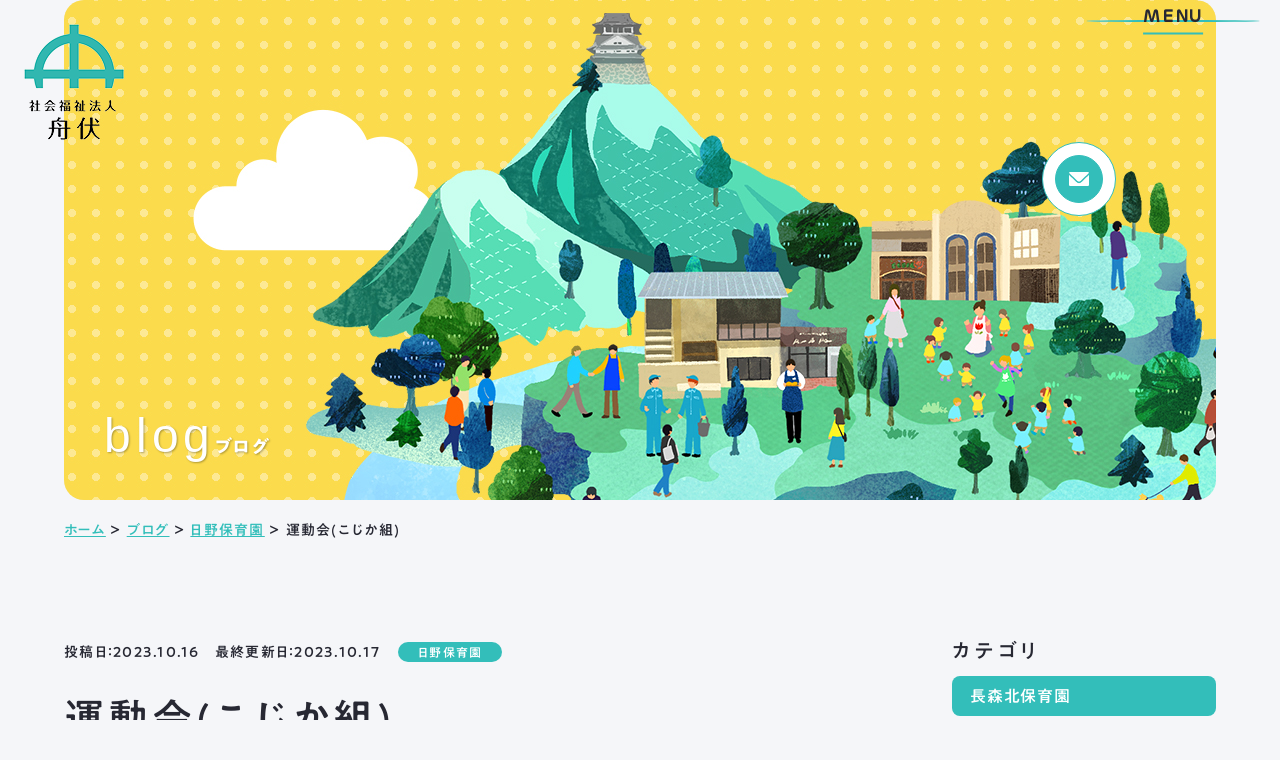

--- FILE ---
content_type: text/html; charset=UTF-8
request_url: https://www.funabuse.or.jp/blog/hinohoikuen/p11973/
body_size: 18738
content:
<!DOCTYPE html>
<html class="no-js" lang="ja">
<head>
  <!-- Google Tag Manager -->
<script>(function(w,d,s,l,i){w[l]=w[l]||[];w[l].push({'gtm.start':
new Date().getTime(),event:'gtm.js'});var f=d.getElementsByTagName(s)[0],
j=d.createElement(s),dl=l!='dataLayer'?'&l='+l:'';j.async=true;j.src=
'https://www.googletagmanager.com/gtm.js?id='+i+dl;f.parentNode.insertBefore(j,f);
})(window,document,'script','dataLayer','GTM-N9TGMHGQ');</script>
<!-- End Google Tag Manager -->
  <meta http-equiv="X-UA-Compatible" content="IE=edge">
<script>
  if(navigator.userAgent.match(/(iPhone|Android.*Mobile)/)) {
    document.head.insertAdjacentHTML('beforeend', '<meta name="viewport" content="width=device-width,initial-scale=1.0,maximum-scale=2.0,user-scalable=1">');
  } else {
    document.head.insertAdjacentHTML('beforeend', '<meta name="viewport" content="width=1200,maximum-scale=2.0,user-scalable=1">');
  }
</script>
<meta name="format-detection" content="telephone=no">
<title>運動会(こじか組) ｜ブログ｜社会福祉法人舟伏(岐阜市)</title>
<meta name='robots' content='index, follow, max-image-preview:large, max-snippet:-1, max-video-preview:-1' />

	<!-- This site is optimized with the Yoast SEO plugin v20.12 - https://yoast.com/wordpress/plugins/seo/ -->
	<link rel="canonical" href="https://www.funabuse.or.jp/blog/hinohoikuen/p11973/" />
	<meta property="og:locale" content="ja_JP" />
	<meta property="og:type" content="article" />
	<meta property="og:title" content="運動会(こじか組) ｜ブログ｜社会福祉法人舟伏(岐阜市)" />
	<meta property="og:description" content="▷10月14日(土)爽やかな秋晴れの中、令和5年度日野保育園運動会を開催しました🏁 　4歳児こじか組の様子をお伝えします！ 　こじか組は、 ・保育者や友達と協力し、一つのことをやり遂げる楽しさを味わう。 ・今まで経験して [&hellip;]" />
	<meta property="og:url" content="https://www.funabuse.or.jp/blog/hinohoikuen/p11973/" />
	<meta property="og:site_name" content="社会福祉法人舟伏" />
	<meta property="article:modified_time" content="2023-10-17T04:58:58+00:00" />
	<meta property="og:image" content="https://www.funabuse.or.jp/wp/wp-content/uploads/2023/10/A5441EB2-9B90-424B-B28B-6F67E8182170-scaled.jpeg" />
	<meta property="og:image:width" content="2560" />
	<meta property="og:image:height" content="1920" />
	<meta property="og:image:type" content="image/jpeg" />
	<meta name="twitter:card" content="summary_large_image" />
	<meta name="twitter:label1" content="推定読み取り時間" />
	<meta name="twitter:data1" content="7分" />
	<script type="application/ld+json" class="yoast-schema-graph">{"@context":"https://schema.org","@graph":[{"@type":"WebPage","@id":"https://www.funabuse.or.jp/blog/hinohoikuen/p11973/","url":"https://www.funabuse.or.jp/blog/hinohoikuen/p11973/","name":"運動会(こじか組) ｜ブログ｜社会福祉法人舟伏(岐阜市)","isPartOf":{"@id":"https://www.funabuse.or.jp/#website"},"primaryImageOfPage":{"@id":"https://www.funabuse.or.jp/blog/hinohoikuen/p11973/#primaryimage"},"image":{"@id":"https://www.funabuse.or.jp/blog/hinohoikuen/p11973/#primaryimage"},"thumbnailUrl":"/wp/wp-content/uploads/2023/10/A5441EB2-9B90-424B-B28B-6F67E8182170-scaled.jpeg","datePublished":"2023-10-16T04:21:45+00:00","dateModified":"2023-10-17T04:58:58+00:00","breadcrumb":{"@id":"https://www.funabuse.or.jp/blog/hinohoikuen/p11973/#breadcrumb"},"inLanguage":"ja","potentialAction":[{"@type":"ReadAction","target":["https://www.funabuse.or.jp/blog/hinohoikuen/p11973/"]}]},{"@type":"ImageObject","inLanguage":"ja","@id":"https://www.funabuse.or.jp/blog/hinohoikuen/p11973/#primaryimage","url":"/wp/wp-content/uploads/2023/10/A5441EB2-9B90-424B-B28B-6F67E8182170-scaled.jpeg","contentUrl":"/wp/wp-content/uploads/2023/10/A5441EB2-9B90-424B-B28B-6F67E8182170-scaled.jpeg","width":2560,"height":1920},{"@type":"BreadcrumbList","@id":"https://www.funabuse.or.jp/blog/hinohoikuen/p11973/#breadcrumb","itemListElement":[{"@type":"ListItem","position":1,"name":"ホーム","item":"https://www.funabuse.or.jp/"},{"@type":"ListItem","position":2,"name":"ブログ","item":"https://www.funabuse.or.jp/blog/"},{"@type":"ListItem","position":3,"name":"日野保育園","item":"https://www.funabuse.or.jp/blog/hinohoikuen/"},{"@type":"ListItem","position":4,"name":"運動会(こじか組)"}]},{"@type":"WebSite","@id":"https://www.funabuse.or.jp/#website","url":"https://www.funabuse.or.jp/","name":"社会福祉法人舟伏","description":"","potentialAction":[{"@type":"SearchAction","target":{"@type":"EntryPoint","urlTemplate":"https://www.funabuse.or.jp/?s={search_term_string}"},"query-input":"required name=search_term_string"}],"inLanguage":"ja"}]}</script>
	<!-- / Yoast SEO plugin. -->


<link rel='stylesheet' id='classic-theme-styles-css' href='https://www.funabuse.or.jp/wp/wp-includes/css/classic-themes.min.css' type='text/css' media='all' />
<link rel="https://api.w.org/" href="https://www.funabuse.or.jp/wp-json/" /><link rel="alternate" type="application/json+oembed" href="https://www.funabuse.or.jp/wp-json/oembed/1.0/embed?url=https%3A%2F%2Fwww.funabuse.or.jp%2Fblog%2Fhinohoikuen%2Fp11973%2F" />
<link rel="alternate" type="text/xml+oembed" href="https://www.funabuse.or.jp/wp-json/oembed/1.0/embed?url=https%3A%2F%2Fwww.funabuse.or.jp%2Fblog%2Fhinohoikuen%2Fp11973%2F&#038;format=xml" />
<script type="application/ld+json">{ "@context": "http://schema.org", "@type": "WebSite", "url": "https://www.funabuse.or.jp", "potentialAction": { "@type": "SearchAction", "target": "https://www.funabuse.or.jp?s={search_term}", "query-input": "required name=search_term" } }</script>
<link rel="stylesheet" href="https://www.funabuse.or.jp/wp/wp-content/themes/standard_sass/style.css">
<link rel="stylesheet" href="https://www.funabuse.or.jp/wp/wp-content/themes/standard_sass/css/style.css">
<link rel="stylesheet" media="print" href="https://www.funabuse.or.jp/wp/wp-content/themes/standard_sass/css/print.css">
<link rel="shortcut icon" href="/favicon.ico">
<link rel="apple-touch-icon" sizes="180x180" href="/apple-touch-icon.png">

<!-- googlefont -->
<link rel="preconnect" href="https://fonts.googleapis.com">
<link rel="preconnect" href="https://fonts.gstatic.com" crossorigin>
<link href="https://fonts.googleapis.com/css2?family=Outfit:wght@100;400&family=Work+Sans:wght@300;400;500;600;700&display=swap" rel="stylesheet">

<!-- typesquare -->
<script src="//typesquare.com/3/tsst/script/ja/typesquare.js?60cc056642f8410eb48d31d0e90393a3&auto_load_font=true"></script>
  </head>


<body class="subpage single single-blog single-blog-11973 post-type-blog" id="top">
<!-- Google Tag Manager (noscript) -->
<noscript><iframe src="https://www.googletagmanager.com/ns.html?id=GTM-N9TGMHGQ"
height="0" width="0" style="display:none;visibility:hidden"></iframe></noscript>
<!-- End Google Tag Manager (noscript) -->
  
<svg aria-hidden="true" style="position: absolute; width: 0; height: 0; overflow: hidden;" version="1.1" xmlns="http://www.w3.org/2000/svg" xmlns:xlink="http://www.w3.org/1999/xlink">
<defs>
<symbol id="icon-new_tab" viewBox="0 0 32 32">
<title>new_tab</title>
<path d="M6 0v26h26v-26h-26zM29.5 23.5h-21v-21h21v21z"></path>
<path d="M2.5 29.5v-23.5h-2.5v26h26v-2.5h-2.5z"></path>
<path d="M14.551 19.552l7.366-7.366v5.3h2.5v-9.567h-9.567v2.5h5.3l-7.366 7.366z"></path>
</symbol>
<symbol id="icon-pdf" viewBox="0 0 73 32">
<title>pdf</title>
<path d="M7.273 0h58.182c4.017 0 7.273 3.256 7.273 7.273v0 17.455c0 4.017-3.256 7.273-7.273 7.273v0h-58.182c-4.017 0-7.273-3.256-7.273-7.273v0-17.455c0-4.017 3.256-7.273 7.273-7.273v0zM19.418 19.276c0.101 0.005 0.219 0.008 0.338 0.008 1.762 0 3.38-0.613 4.654-1.638l-0.014 0.011c1.174-0.998 1.914-2.477 1.914-4.128 0-0.077-0.002-0.153-0.005-0.229l0 0.011c0.006-0.091 0.010-0.197 0.010-0.304 0-1.474-0.672-2.791-1.725-3.662l-0.008-0.006c-1.264-0.863-2.824-1.377-4.505-1.377-0.194 0-0.387 0.007-0.578 0.020l0.026-0.001h-6.481v17.126h3.75v-5.83h2.618zM18.055 10.673c0.184-0.020 0.397-0.031 0.612-0.031 1.052 0 2.041 0.268 2.903 0.741l-0.031-0.016c0.542 0.447 0.885 1.119 0.885 1.871 0 0.054-0.002 0.107-0.005 0.16l0-0.007c0.006 0.072 0.010 0.155 0.010 0.24 0 0.847-0.355 1.611-0.923 2.152l-0.001 0.001c-0.879 0.512-1.935 0.815-3.062 0.815-0.236 0-0.469-0.013-0.698-0.039l0.028 0.003h-1.002v-5.888h1.284zM34.419 25.105c0.168 0.007 0.365 0.012 0.562 0.012 1.787 0 3.494-0.347 5.056-0.976l-0.091 0.032c1.388-0.647 2.507-1.674 3.248-2.949l0.019-0.035c0.769-1.287 1.223-2.838 1.223-4.495 0-0.048-0-0.096-0.001-0.143l0 0.007c0.003-0.093 0.005-0.203 0.005-0.313 0-1.644-0.439-3.186-1.205-4.515l0.023 0.044c-0.76-1.257-1.856-2.242-3.166-2.846l-0.045-0.018c-1.497-0.599-3.232-0.946-5.048-0.946-0.22 0-0.438 0.005-0.655 0.015l0.031-0.001h-5.353v17.127h5.398zM34.612 10.673q5.898 0 5.898 5.852 0 5.887-5.898 5.887h-1.843v-11.738h1.841zM59.385 7.98h-11.978v17.126h3.75v-7.651h7.455v-2.826h-7.478v-3.807h8.25v-2.842z"></path>
</symbol>
<symbol id="icon-facebook" viewBox="0 0 1024 1024">
<title>facebook</title>
<path d="M1024,512C1024,229.2,794.8,0,512,0S0,229.2,0,512c0,255.6,187.2,467.4,432,505.8V660H302V512h130V399.2
	C432,270.9,508.4,200,625.4,200c56,0,114.6,10,114.6,10v126h-64.6c-63.6,0-83.4,39.5-83.4,80v96h142l-22.7,148H592v357.8
	C836.8,979.4,1024,767.6,1024,512z"/>
</symbol>

<symbol id="icon-twitter" viewBox="0 0 250 203.2">
<title>twitter</title>
	<path d="M78.6,203.2c94.3,0,145.9-78.2,145.9-145.9c0-2.2,0-4.4-0.1-6.6c10-7.2,18.7-16.3,25.6-26.6
		c-9.2,4.1-19.1,6.8-29.5,8.1c10.6-6.3,18.7-16.4,22.6-28.4c-9.9,5.9-20.9,10.1-32.6,12.4C201.2,6.2,187.8,0,173.1,0
		c-28.3,0-51.3,23-51.3,51.3c0,4,0.5,7.9,1.3,11.7C80.5,60.8,42.7,40.4,17.4,9.4C13,17,10.5,25.8,10.5,35.2
		c0,17.8,9.1,33.5,22.8,42.7C24.9,77.6,17,75.3,10,71.5c0,0.2,0,0.4,0,0.7c0,24.8,17.7,45.6,41.1,50.3c-4.3,1.2-8.8,1.8-13.5,1.8
		c-3.3,0-6.5-0.3-9.6-0.9c6.5,20.4,25.5,35.2,47.9,35.6c-17.6,13.8-39.7,22-63.7,22c-4.1,0-8.2-0.2-12.2-0.7
		C22.7,194.7,49.7,203.2,78.6,203.2"/>
</symbol>
<symbol id="icon-instagram" viewBox="0 0 503.8 503.8">
<title>instagram</title>
	<path d="M251.9,45.4c67.3,0,75.2,0.3,101.8,1.5c24.6,1.1,37.9,5.2,46.8,8.7c11.8,4.6,20.2,10,29,18.8
		c8.8,8.8,14.3,17.2,18.8,29c3.4,8.9,7.6,22.2,8.7,46.8c1.2,26.6,1.5,34.5,1.5,101.8s-0.3,75.2-1.5,101.8
		c-1.1,24.6-5.2,37.9-8.7,46.8c-4.6,11.8-10,20.2-18.8,29c-8.8,8.8-17.2,14.3-29,18.8c-8.9,3.4-22.2,7.6-46.8,8.7
		c-26.6,1.2-34.5,1.5-101.8,1.5s-75.2-0.3-101.8-1.5c-24.6-1.1-37.9-5.2-46.8-8.7c-11.8-4.6-20.2-10-29-18.8
		c-8.8-8.8-14.3-17.2-18.8-29c-3.4-8.9-7.6-22.2-8.7-46.8c-1.2-26.6-1.5-34.5-1.5-101.8s0.3-75.2,1.5-101.8
		c1.1-24.6,5.2-37.9,8.7-46.8c4.6-11.8,10-20.2,18.8-29c8.8-8.8,17.2-14.3,29-18.8c8.9-3.4,22.2-7.6,46.8-8.7
		C176.7,45.6,184.7,45.4,251.9,45.4 M251.9,0c-68.4,0-77,0.3-103.9,1.5C121.2,2.7,102.9,7,86.9,13.2c-16.6,6.4-30.6,15.1-44.6,29.1
		c-14,14-22.6,28.1-29.1,44.6c-6.2,16-10.5,34.3-11.7,61.2C0.3,174.9,0,183.5,0,251.9c0,68.4,0.3,77,1.5,103.9
		c1.2,26.8,5.5,45.1,11.7,61.2c6.4,16.6,15.1,30.6,29.1,44.6c14,14,28.1,22.6,44.6,29.1c16,6.2,34.3,10.5,61.2,11.7
		c26.9,1.2,35.4,1.5,103.9,1.5s77-0.3,103.9-1.5c26.8-1.2,45.1-5.5,61.2-11.7c16.6-6.4,30.6-15.1,44.6-29.1
		c14-14,22.6-28.1,29.1-44.6c6.2-16,10.5-34.3,11.7-61.2c1.2-26.9,1.5-35.4,1.5-103.9s-0.3-77-1.5-103.9
		c-1.2-26.8-5.5-45.1-11.7-61.2c-6.4-16.6-15.1-30.6-29.1-44.6c-14-14-28.1-22.6-44.6-29.1c-16-6.2-34.3-10.5-61.2-11.7
		C328.9,0.3,320.3,0,251.9,0L251.9,0z"/>
	<path d="M251.9,122.6c-71.4,0-129.4,57.9-129.4,129.4s57.9,129.4,129.4,129.4s129.4-57.9,129.4-129.4
		S323.4,122.6,251.9,122.6z M251.9,335.9c-46.4,0-84-37.6-84-84c0-46.4,37.6-84,84-84s84,37.6,84,84
		C335.9,298.3,298.3,335.9,251.9,335.9z"/>
	<circle cx="386.4" cy="117.4" r="30.2"/>
</symbol>
<symbol id="icon-youtube" viewBox="0 0 176 124">
<title>youtube</title>
<path d="M172.3,19.4c-2-7.6-8-13.6-15.6-15.7C143,0,88,0,88,0S33,0,19.2,3.7c-7.6,2-13.5,8-15.6,15.7C0,33.2,0,62,0,62
	s0,28.8,3.7,42.6c2,7.6,8,13.6,15.6,15.7C33,124,88,124,88,124s55,0,68.8-3.7c7.6-2,13.5-8,15.6-15.7C176,90.8,176,62,176,62
	S176,33.2,172.3,19.4z M70,88.2V35.8L116,62L70,88.2z"/>
</symbol>
</defs>
</svg>

<header class="header">
  <h2 class="header--logo"><a href="/"><img width="100" height="116" src="/wp/wp-content/uploads/2023/06/footer-logo.png" class="" alt="運動会(こじか組) ｜ブログ｜社会福祉法人舟伏(岐阜市)" decoding="async" loading="lazy" /></a></h2>
      <nav class="gnav">
      <ul class="gnav--menu flex flex-j-ctr">
  <li id="menu-item-10945" class="menu-item menu-item-type-custom menu-item-object-custom menu-item-has-children menu-item-10945"><a href="http://no_link" class="gnav--link">舟伏の取り組み</a>
<div class='head_sub_nav--wrap'><ul class='head_sub_nav'>
	<li id="menu-item-3452" class="menu-item menu-item-type-post_type menu-item-object-page menu-item-3452"><a href="https://www.funabuse.or.jp/service/" class="gnav--link">舟伏の取り組みTOP</a></li>
	<li id="menu-item-3453" class="menu-item menu-item-type-post_type menu-item-object-page menu-item-3453"><a href="https://www.funabuse.or.jp/service/service1/" class="gnav--link">生活訓練はばたき</a></li>
	<li id="menu-item-3454" class="menu-item menu-item-type-post_type menu-item-object-page menu-item-3454"><a href="https://www.funabuse.or.jp/service/service2/" class="gnav--link">支援センター</a></li>
	<li id="menu-item-3455" class="menu-item menu-item-type-post_type menu-item-object-page menu-item-3455"><a href="https://www.funabuse.or.jp/service/service3/" class="gnav--link">工房はばたき</a></li>
	<li id="menu-item-3456" class="menu-item menu-item-type-post_type menu-item-object-page menu-item-3456"><a href="https://www.funabuse.or.jp/service/service4/" class="gnav--link">清流障がい者就業 ・<br>生活支援センターふなぶせ</a></li>
	<li id="menu-item-3457" class="menu-item menu-item-type-post_type menu-item-object-page menu-item-3457"><a href="https://www.funabuse.or.jp/service/service5/" class="gnav--link">岐阜市超短時間ワーク<br>応援センター</a></li>
	<li id="menu-item-3458" class="menu-item menu-item-type-post_type menu-item-object-page menu-item-3458"><a href="https://www.funabuse.or.jp/service/service6/" class="gnav--link">日野保育園</a></li>
	<li id="menu-item-14338" class="menu-item menu-item-type-post_type menu-item-object-page menu-item-14338"><a href="https://www.funabuse.or.jp/service/service7/" class="gnav--link">長森北保育園</a></li>
</ul></div><span class='gnav_sub_toggle'></span>
</li>
<li id="menu-item-10946" class="menu-item menu-item-type-custom menu-item-object-custom menu-item-has-children menu-item-10946"><a href="http://no_link" class="gnav--link">舟伏について</a>
<div class='head_sub_nav--wrap'><ul class='head_sub_nav'>
	<li id="menu-item-3459" class="menu-item menu-item-type-post_type menu-item-object-page menu-item-3459"><a href="https://www.funabuse.or.jp/about/" class="gnav--link">舟伏についてTOP</a></li>
	<li id="menu-item-3461" class="menu-item menu-item-type-custom menu-item-object-custom menu-item-3461"><a href="/about/#section-02" class="gnav--link">ご挨拶</a></li>
	<li id="menu-item-3462" class="menu-item menu-item-type-custom menu-item-object-custom menu-item-3462"><a href="/about/#section-05" class="gnav--link">法人概要</a></li>
	<li id="menu-item-3463" class="menu-item menu-item-type-custom menu-item-object-custom menu-item-3463"><a href="/about/#section_child_05-column_7" class="gnav--link">情報公開</a></li>
	<li id="menu-item-3464" class="menu-item menu-item-type-custom menu-item-object-custom menu-item-3464"><a href="/about/#section-06" class="gnav--link">アクセス</a></li>
</ul></div><span class='gnav_sub_toggle'></span>
</li>
<li id="menu-item-10947" class="menu-item menu-item-type-custom menu-item-object-custom menu-item-has-children menu-item-10947"><a href="http://no_link" class="gnav--link">採用情報</a>
<div class='head_sub_nav--wrap'><ul class='head_sub_nav'>
	<li id="menu-item-3460" class="menu-item menu-item-type-post_type menu-item-object-page menu-item-3460"><a href="https://www.funabuse.or.jp/recruit/" class="gnav--link">採用情報TOP</a></li>
	<li id="menu-item-10647" class="menu-item menu-item-type-post_type menu-item-object-page menu-item-10647"><a href="https://www.funabuse.or.jp/job/" class="gnav--link">募集要項</a></li>
</ul></div><span class='gnav_sub_toggle'></span>
</li>
</ul>
<div class="gnav--contact">
  <a href="/contact/" class="flex flex-a-ctr flex-j-ctr">
    <svg xmlns="http://www.w3.org/2000/svg" width="19.88" height="14.6" viewBox="0 0 19.88 14.6">
  <path class="cls-1" d="M2393.5,1763.11a2,2,0,0,0,1.44-.6l8.47-8.46a1.2,1.2,0,0,0-1.18-.99h-17.47a1.2,1.2,0,0,0-1.18.99l8.47,8.46A2.009,2.009,0,0,0,2393.5,1763.11Zm9.93-7.05v0l-7.47,7.46a3.489,3.489,0,0,1-4.93,0l-4.38-4.37-3.08-3.09v0.01l-0.01-.01v10.4a1.2,1.2,0,0,0,1.2,1.19h17.47a1.2,1.2,0,0,0,1.2-1.19v-10.4Z" transform="translate(-2383.56 -1753.06)"/>
</svg>
  </a>
</div>    </nav>

    <!-- ハンバーガーメニュー -->
    <div class="hbg">
      <div class="hbg_wrap">
        <img src="/wp/wp-content/themes/standard_sass/images/top/fv-bg.png" alt="" class="hbg_bg" width="1920" height="1352">
        <div class="imgarea">
          <img src="/wp/wp-content/themes/standard_sass/images/top/fv.png" alt="もっと自分らしく輝ける毎日を。" width="1484" height="958">
          <h2 class="catch"><span>もっと自分らしく</span><span>輝ける毎日を。</span></h2>
        </div>
      </div>
      <div class="txtarea flex flex-j-ctr flex-column">
        <div class="menu">
          <div class="ttlarea flex flex-a-end flex-j-between">
            <h3 class="ttl font-en">Menu</h3>
            <a href="/" class="hbg_top_link">トップページ</a>
          </div>
          <div class="hbg_menu flex flex-j-ctr">
            <ul>
            <li id="menu-item-10488" class="menu-item menu-item-type-post_type menu-item-object-page menu-item-has-children menu-item-10488"><a href="https://www.funabuse.or.jp/service/" class="gnav--link">舟伏の取り組み</a>
<ul class="sub-menu">
	<li id="menu-item-10489" class="menu-item menu-item-type-post_type menu-item-object-page menu-item-10489"><a href="https://www.funabuse.or.jp/service/service1/" class="gnav--link">生活訓練はばたき</a></li>
	<li id="menu-item-10490" class="menu-item menu-item-type-post_type menu-item-object-page menu-item-10490"><a href="https://www.funabuse.or.jp/service/service2/" class="gnav--link">支援センター</a></li>
	<li id="menu-item-10491" class="menu-item menu-item-type-post_type menu-item-object-page menu-item-10491"><a href="https://www.funabuse.or.jp/service/service3/" class="gnav--link">工房はばたき</a></li>
	<li id="menu-item-10492" class="menu-item menu-item-type-post_type menu-item-object-page menu-item-10492"><a href="https://www.funabuse.or.jp/service/service4/" class="gnav--link">清流障がい者就業 ・<br>生活支援センターふなぶせ</a></li>
	<li id="menu-item-10493" class="menu-item menu-item-type-post_type menu-item-object-page menu-item-10493"><a href="https://www.funabuse.or.jp/service/service5/" class="gnav--link">岐阜市超短時間ワーク<br>応援センター</a></li>
	<li id="menu-item-10494" class="menu-item menu-item-type-post_type menu-item-object-page menu-item-10494"><a href="https://www.funabuse.or.jp/service/service6/" class="gnav--link">日野保育園</a></li>
	<li id="menu-item-14340" class="menu-item menu-item-type-post_type menu-item-object-page menu-item-14340"><a href="https://www.funabuse.or.jp/service/service7/" class="gnav--link">長森北保育園</a></li>
</ul>
</li>
            </ul>
            <ul>
            <li id="menu-item-10495" class="menu-item menu-item-type-post_type menu-item-object-page menu-item-has-children menu-item-10495"><a href="https://www.funabuse.or.jp/about/" class="gnav--link">舟伏について</a>
<ul class="sub-menu">
	<li id="menu-item-10496" class="menu-item menu-item-type-custom menu-item-object-custom menu-item-10496"><a href="/about/#section-02" class="gnav--link">ご挨拶</a></li>
	<li id="menu-item-10497" class="menu-item menu-item-type-custom menu-item-object-custom menu-item-10497"><a href="/about/#section-05" class="gnav--link">法人概要</a></li>
	<li id="menu-item-10498" class="menu-item menu-item-type-custom menu-item-object-custom menu-item-10498"><a href="/about/#section_child_05-column_7" class="gnav--link">情報公開</a></li>
	<li id="menu-item-10499" class="menu-item menu-item-type-custom menu-item-object-custom menu-item-10499"><a href="/about/#section-06" class="gnav--link">アクセス</a></li>
</ul>
</li>
            </ul>
          </div>
          <div class="hbg_other_menu">
            <ul class="flex flex-j-ctr">
            <li id="menu-item-10500" class="menu-item menu-item-type-post_type menu-item-object-page menu-item-10500"><a href="https://www.funabuse.or.jp/recruit/" class="gnav--link">採用情報</a></li>
<li id="menu-item-10650" class="menu-item menu-item-type-post_type menu-item-object-page menu-item-10650"><a href="https://www.funabuse.or.jp/job/" class="gnav--link">募集要項</a></li>
<li id="menu-item-10502" class="menu-item menu-item-type-post_type menu-item-object-page menu-item-10502"><a href="https://www.funabuse.or.jp/news/" class="gnav--link">新着情報</a></li>
<li id="menu-item-10501" class="menu-item menu-item-type-post_type menu-item-object-page menu-item-10501"><a href="https://www.funabuse.or.jp/blog/" class="gnav--link">ブログ</a></li>
            </ul>
          </div>
        </div>
        <div class="info flex">
          <div class="logo">
            <img src="/wp/wp-content/themes/standard_sass/images/common/footer-logo.png" alt="ロゴ" width="100" height="116">
          </div>
          <div class="detaile">
            <p class="txt">メールフォームまたはお電話から、<br>お気軽にご連絡ください。</p>
            <p class="tel font-jp-bold"><a href="tel:0582440027">法人本部 TEL ： 058-244-0027</a></p>
            <p class="open font-jp-bold">受付時間 ： 平日 9:00 ~ 17:00</p>
          </div>
        </div>
      </div>
    </div>
    <div class="header_fixed">
      <div class="gnav--contact">
        <a href="/contact/" class="flex flex-a-ctr flex-j-ctr">
          <svg xmlns="http://www.w3.org/2000/svg" width="19.88" height="14.6" viewBox="0 0 19.88 14.6">
  <path class="cls-1" d="M2393.5,1763.11a2,2,0,0,0,1.44-.6l8.47-8.46a1.2,1.2,0,0,0-1.18-.99h-17.47a1.2,1.2,0,0,0-1.18.99l8.47,8.46A2.009,2.009,0,0,0,2393.5,1763.11Zm9.93-7.05v0l-7.47,7.46a3.489,3.489,0,0,1-4.93,0l-4.38-4.37-3.08-3.09v0.01l-0.01-.01v10.4a1.2,1.2,0,0,0,1.2,1.19h17.47a1.2,1.2,0,0,0,1.2-1.19v-10.4Z" transform="translate(-2383.56 -1753.06)"/>
</svg>
        </a>
      </div>
      <div class="gnav_btn">
        <span class="open font-en">MENU</span>
        <span class="close font-en">CLOSE</span>
      </div>
    </div>
  </header>



<div class="page_ttl flex flex-a-ctr txt-ctr">

      <div class="page_ttl--bg-wrap">
  
              <div class="page_ttl--bg" style="background-image:url(/wp/wp-content/uploads/2023/07/service-ttl05.jpg);"></div>
        
        
    </div>
    


  <div class="ttl_wrap flex flex-a-end flex-sp-block">
    <span class="page_ttl-en">blog</span>
    <h2 class="page_ttl-jp">ブログ</h2>  </div>
</div>

<!-- start breadcrumb - パンくず -->
<div id="breadcrumbs" class="breadcrumbs txt-sm"><div class="inner inner-lg"><span><span><a href="https://www.funabuse.or.jp/">ホーム</a></span> ＞ <span><a href="https://www.funabuse.or.jp/blog/">ブログ</a></span> ＞ <span><a href="https://www.funabuse.or.jp/blog/hinohoikuen/">日野保育園</a></span> ＞ <span class="breadcrumb_last" aria-current="page">運動会(こじか組)</span></span></div></div><!-- end breadcrumb - パンくず -->


<div class="container">

  
<div class="inner flex flex-j-between section_pdg">
  <main class="main_column">
    <article class="blog--info mgn-btm40">
      <div class="post--info flex flex-c-wrap flex-a-ctr mgn-btm24">
        <p class="post--date">投稿日：2023.10.16　最終更新日：2023.10.17</p>
                  <div class="cat_list"><a href="https://www.funabuse.or.jp/blog/hinohoikuen/" rel="tag">日野保育園</a></div>
              </div>
      <h1 class="ttl-02 font-jp">運動会(こじか組)</h1>
              <div class="eyecatch">
          <img width="1200" height="900" src="/wp/wp-content/uploads/2023/10/A5441EB2-9B90-424B-B28B-6F67E8182170-1200x900.jpeg" class="" alt="運動会(こじか組) | 日野保育園" decoding="async" loading="lazy" srcset="/wp/wp-content/uploads/2023/10/A5441EB2-9B90-424B-B28B-6F67E8182170-1200x900.jpeg 1200w, /wp/wp-content/uploads/2023/10/A5441EB2-9B90-424B-B28B-6F67E8182170-640x480.jpeg 640w, /wp/wp-content/uploads/2023/10/A5441EB2-9B90-424B-B28B-6F67E8182170-400x300.jpeg 400w, /wp/wp-content/uploads/2023/10/A5441EB2-9B90-424B-B28B-6F67E8182170-1536x1152.jpeg 1536w, /wp/wp-content/uploads/2023/10/A5441EB2-9B90-424B-B28B-6F67E8182170-2048x1536.jpeg 2048w, /wp/wp-content/uploads/2023/10/A5441EB2-9B90-424B-B28B-6F67E8182170-1920x1440.jpeg 1920w" sizes="(max-width: 1200px) 100vw, 1200px" />        </div>
            <div class="mce-content-body clearfix"><p><span style="font-size: 14px; color: var(--clr-body, #333); letter-spacing: var(--ltr-space-default, 0.08em);">▷10月14日(土)爽やかな秋晴れの中、令和5年度日野保育園運動会を開催しました🏁</span></p>
<p>　4歳児こじか組の様子をお伝えします！</p>
<p>　こじか組は、<br />
・保育者や友達と協力し、一つのことをやり遂げる楽しさを味わう。<br />
・今まで経験してきたことを自分なりに表現することを楽しむ。<br />
というねらいを持って取り組んできました。</p>
<p>　「おはよー！」と元気いっぱい、やる気いっぱいで登園してくれた子ども達😊</p>
<p>　たくさんのお客さんに頑張ってるところを見てもらうのを楽しみにしているようでした。</p>
<p>　自分で作ったドラえもんのお面とブレスレットをつけて、準備完了です！<br />
<img decoding="async" loading="lazy" class="alignnone size-thumbnail wp-image-11998" src="/wp/wp-content/uploads/2023/10/978D51CB-05EF-4CB6-91D2-A3DA7C38B588-400x300.jpeg" alt="" width="400" height="300" srcset="/wp/wp-content/uploads/2023/10/978D51CB-05EF-4CB6-91D2-A3DA7C38B588-400x300.jpeg 400w, /wp/wp-content/uploads/2023/10/978D51CB-05EF-4CB6-91D2-A3DA7C38B588-640x480.jpeg 640w, /wp/wp-content/uploads/2023/10/978D51CB-05EF-4CB6-91D2-A3DA7C38B588-1200x900.jpeg 1200w, /wp/wp-content/uploads/2023/10/978D51CB-05EF-4CB6-91D2-A3DA7C38B588-1536x1152.jpeg 1536w, /wp/wp-content/uploads/2023/10/978D51CB-05EF-4CB6-91D2-A3DA7C38B588-2048x1536.jpeg 2048w, /wp/wp-content/uploads/2023/10/978D51CB-05EF-4CB6-91D2-A3DA7C38B588-1920x1440.jpeg 1920w" sizes="(max-width: 400px) 100vw, 400px" /></p>
<p>1.入場【とび箱】<br />
　2段または3段で、自分ができる方を選択して跳びます。<br />
<img decoding="async" loading="lazy" class="alignnone size-thumbnail wp-image-12022" src="/wp/wp-content/uploads/2023/10/304D2E30-D6F2-42C7-B28E-35C4F41DE24E-400x290.jpeg" alt="" width="400" height="290" srcset="/wp/wp-content/uploads/2023/10/304D2E30-D6F2-42C7-B28E-35C4F41DE24E-400x290.jpeg 400w, /wp/wp-content/uploads/2023/10/304D2E30-D6F2-42C7-B28E-35C4F41DE24E-640x464.jpeg 640w, /wp/wp-content/uploads/2023/10/304D2E30-D6F2-42C7-B28E-35C4F41DE24E-1200x870.jpeg 1200w, /wp/wp-content/uploads/2023/10/304D2E30-D6F2-42C7-B28E-35C4F41DE24E-1536x1114.jpeg 1536w, /wp/wp-content/uploads/2023/10/304D2E30-D6F2-42C7-B28E-35C4F41DE24E-2048x1485.jpeg 2048w, /wp/wp-content/uploads/2023/10/304D2E30-D6F2-42C7-B28E-35C4F41DE24E-1920x1393.jpeg 1920w" sizes="(max-width: 400px) 100vw, 400px" /></p>
<p>　両足でジャンプ→脚を開く→着地→ポーズが、かっこよかったです👏🏻<br />
<img decoding="async" loading="lazy" class="alignnone size-thumbnail wp-image-12000" src="/wp/wp-content/uploads/2023/10/CD3238D2-19F1-404B-989B-AC52380C5059-400x300.jpeg" alt="" width="400" height="300" srcset="/wp/wp-content/uploads/2023/10/CD3238D2-19F1-404B-989B-AC52380C5059-400x300.jpeg 400w, /wp/wp-content/uploads/2023/10/CD3238D2-19F1-404B-989B-AC52380C5059-640x480.jpeg 640w, /wp/wp-content/uploads/2023/10/CD3238D2-19F1-404B-989B-AC52380C5059-1200x901.jpeg 1200w, /wp/wp-content/uploads/2023/10/CD3238D2-19F1-404B-989B-AC52380C5059-1536x1153.jpeg 1536w, /wp/wp-content/uploads/2023/10/CD3238D2-19F1-404B-989B-AC52380C5059-2048x1537.jpeg 2048w, /wp/wp-content/uploads/2023/10/CD3238D2-19F1-404B-989B-AC52380C5059-1920x1441.jpeg 1920w" sizes="(max-width: 400px) 100vw, 400px" /></p>
<p>　夏前から体育教室や日常の保育の中で、コツコツと取り組んできた成果が出ました！</p>
<p>
2.体操【とんがりたいそう】<br />
　リズム遊びが大好きな子ども達。元気いっぱい踊ることができました😊<br />
<img decoding="async" loading="lazy" class="alignnone size-thumbnail wp-image-12001" src="/wp/wp-content/uploads/2023/10/CE9CB683-286A-4D05-A49B-1AED16269F68-400x261.jpeg" alt="" width="400" height="261" srcset="/wp/wp-content/uploads/2023/10/CE9CB683-286A-4D05-A49B-1AED16269F68-400x261.jpeg 400w, /wp/wp-content/uploads/2023/10/CE9CB683-286A-4D05-A49B-1AED16269F68-640x418.jpeg 640w, /wp/wp-content/uploads/2023/10/CE9CB683-286A-4D05-A49B-1AED16269F68-1200x784.jpeg 1200w, /wp/wp-content/uploads/2023/10/CE9CB683-286A-4D05-A49B-1AED16269F68-1536x1004.jpeg 1536w, /wp/wp-content/uploads/2023/10/CE9CB683-286A-4D05-A49B-1AED16269F68-2048x1339.jpeg 2048w, /wp/wp-content/uploads/2023/10/CE9CB683-286A-4D05-A49B-1AED16269F68-1920x1255.jpeg 1920w" sizes="(max-width: 400px) 100vw, 400px" /></p>
<p><img decoding="async" loading="lazy" class="alignnone size-thumbnail wp-image-12002" src="/wp/wp-content/uploads/2023/10/2309F623-2B56-49F8-9FB3-8283C03AEF07-400x300.jpeg" alt="" width="400" height="300" srcset="/wp/wp-content/uploads/2023/10/2309F623-2B56-49F8-9FB3-8283C03AEF07-400x300.jpeg 400w, /wp/wp-content/uploads/2023/10/2309F623-2B56-49F8-9FB3-8283C03AEF07-640x480.jpeg 640w, /wp/wp-content/uploads/2023/10/2309F623-2B56-49F8-9FB3-8283C03AEF07-1200x900.jpeg 1200w, /wp/wp-content/uploads/2023/10/2309F623-2B56-49F8-9FB3-8283C03AEF07-1536x1152.jpeg 1536w, /wp/wp-content/uploads/2023/10/2309F623-2B56-49F8-9FB3-8283C03AEF07-2048x1536.jpeg 2048w, /wp/wp-content/uploads/2023/10/2309F623-2B56-49F8-9FB3-8283C03AEF07-1920x1440.jpeg 1920w" sizes="(max-width: 400px) 100vw, 400px" /></p>
<p>
3.パラバルーン【夢をかなえてドラえもん】<br />
　みんなでバルーンを持ちます。<br />
<img decoding="async" loading="lazy" class="alignnone size-thumbnail wp-image-12004" src="/wp/wp-content/uploads/2023/10/EAE15BBB-65C2-427F-9665-DB1039FD34C2-400x297.jpeg" alt="" width="400" height="297" srcset="/wp/wp-content/uploads/2023/10/EAE15BBB-65C2-427F-9665-DB1039FD34C2-400x297.jpeg 400w, /wp/wp-content/uploads/2023/10/EAE15BBB-65C2-427F-9665-DB1039FD34C2-640x475.jpeg 640w, /wp/wp-content/uploads/2023/10/EAE15BBB-65C2-427F-9665-DB1039FD34C2-1200x891.jpeg 1200w, /wp/wp-content/uploads/2023/10/EAE15BBB-65C2-427F-9665-DB1039FD34C2-1536x1140.jpeg 1536w, /wp/wp-content/uploads/2023/10/EAE15BBB-65C2-427F-9665-DB1039FD34C2-2048x1520.jpeg 2048w, /wp/wp-content/uploads/2023/10/EAE15BBB-65C2-427F-9665-DB1039FD34C2-1920x1425.jpeg 1920w" sizes="(max-width: 400px) 100vw, 400px" /></p>
<p>　『小さい波、大きい波』<br />
<img decoding="async" loading="lazy" class="alignnone size-thumbnail wp-image-12005" src="/wp/wp-content/uploads/2023/10/91CDDD06-48E7-4F03-8B3E-33905981755D-400x292.jpeg" alt="" width="400" height="292" srcset="/wp/wp-content/uploads/2023/10/91CDDD06-48E7-4F03-8B3E-33905981755D-400x292.jpeg 400w, /wp/wp-content/uploads/2023/10/91CDDD06-48E7-4F03-8B3E-33905981755D-640x467.jpeg 640w, /wp/wp-content/uploads/2023/10/91CDDD06-48E7-4F03-8B3E-33905981755D-1200x876.jpeg 1200w, /wp/wp-content/uploads/2023/10/91CDDD06-48E7-4F03-8B3E-33905981755D-1536x1121.jpeg 1536w, /wp/wp-content/uploads/2023/10/91CDDD06-48E7-4F03-8B3E-33905981755D-2048x1495.jpeg 2048w, /wp/wp-content/uploads/2023/10/91CDDD06-48E7-4F03-8B3E-33905981755D-1920x1401.jpeg 1920w" sizes="(max-width: 400px) 100vw, 400px" /></p>
<p>　『かくれんぼ』笛の合図で隠れたり、出てきたりします。<br />
<img decoding="async" loading="lazy" class="alignnone size-thumbnail wp-image-12007" src="/wp/wp-content/uploads/2023/10/B01804EC-B5C9-4519-B308-98B506BAFB44-400x304.jpeg" alt="" width="400" height="304" srcset="/wp/wp-content/uploads/2023/10/B01804EC-B5C9-4519-B308-98B506BAFB44-400x304.jpeg 400w, /wp/wp-content/uploads/2023/10/B01804EC-B5C9-4519-B308-98B506BAFB44-640x486.jpeg 640w, /wp/wp-content/uploads/2023/10/B01804EC-B5C9-4519-B308-98B506BAFB44-1200x912.jpeg 1200w, /wp/wp-content/uploads/2023/10/B01804EC-B5C9-4519-B308-98B506BAFB44-1536x1167.jpeg 1536w, /wp/wp-content/uploads/2023/10/B01804EC-B5C9-4519-B308-98B506BAFB44-2048x1556.jpeg 2048w, /wp/wp-content/uploads/2023/10/B01804EC-B5C9-4519-B308-98B506BAFB44-1920x1458.jpeg 1920w" sizes="(max-width: 400px) 100vw, 400px" /></p>
<p><img decoding="async" loading="lazy" class="alignnone size-thumbnail wp-image-12006" src="/wp/wp-content/uploads/2023/10/3D81A6AE-9D11-4F07-84BC-B2177421D605-400x312.jpeg" alt="" width="400" height="312" srcset="/wp/wp-content/uploads/2023/10/3D81A6AE-9D11-4F07-84BC-B2177421D605-400x312.jpeg 400w, /wp/wp-content/uploads/2023/10/3D81A6AE-9D11-4F07-84BC-B2177421D605-640x499.jpeg 640w, /wp/wp-content/uploads/2023/10/3D81A6AE-9D11-4F07-84BC-B2177421D605-1200x936.jpeg 1200w, /wp/wp-content/uploads/2023/10/3D81A6AE-9D11-4F07-84BC-B2177421D605-1536x1198.jpeg 1536w, /wp/wp-content/uploads/2023/10/3D81A6AE-9D11-4F07-84BC-B2177421D605-2048x1598.jpeg 2048w, /wp/wp-content/uploads/2023/10/3D81A6AE-9D11-4F07-84BC-B2177421D605-1920x1498.jpeg 1920w" sizes="(max-width: 400px) 100vw, 400px" /></p>
<p>　『気球』とっても綺麗に決まりました🎈<br />
<img decoding="async" loading="lazy" class="alignnone size-thumbnail wp-image-12008" src="/wp/wp-content/uploads/2023/10/300C3FB1-E2A7-483A-BE17-8767184EB3C9-400x379.jpeg" alt="" width="400" height="379" srcset="/wp/wp-content/uploads/2023/10/300C3FB1-E2A7-483A-BE17-8767184EB3C9-400x379.jpeg 400w, /wp/wp-content/uploads/2023/10/300C3FB1-E2A7-483A-BE17-8767184EB3C9-640x607.jpeg 640w, /wp/wp-content/uploads/2023/10/300C3FB1-E2A7-483A-BE17-8767184EB3C9-1200x1137.jpeg 1200w, /wp/wp-content/uploads/2023/10/300C3FB1-E2A7-483A-BE17-8767184EB3C9-1536x1456.jpeg 1536w, /wp/wp-content/uploads/2023/10/300C3FB1-E2A7-483A-BE17-8767184EB3C9-2048x1941.jpeg 2048w, /wp/wp-content/uploads/2023/10/300C3FB1-E2A7-483A-BE17-8767184EB3C9-1920x1820.jpeg 1920w" sizes="(max-width: 400px) 100vw, 400px" /></p>
<p>　『おやま』空気が抜けないように、みんなでおさえます。<br />
<img decoding="async" loading="lazy" class="alignnone size-thumbnail wp-image-12009" src="/wp/wp-content/uploads/2023/10/08E22C81-3B64-47A9-B252-DC52759836AA-400x258.jpeg" alt="" width="400" height="258" srcset="/wp/wp-content/uploads/2023/10/08E22C81-3B64-47A9-B252-DC52759836AA-400x258.jpeg 400w, /wp/wp-content/uploads/2023/10/08E22C81-3B64-47A9-B252-DC52759836AA-640x413.jpeg 640w, /wp/wp-content/uploads/2023/10/08E22C81-3B64-47A9-B252-DC52759836AA-1200x774.jpeg 1200w, /wp/wp-content/uploads/2023/10/08E22C81-3B64-47A9-B252-DC52759836AA-1536x991.jpeg 1536w, /wp/wp-content/uploads/2023/10/08E22C81-3B64-47A9-B252-DC52759836AA-2048x1321.jpeg 2048w, /wp/wp-content/uploads/2023/10/08E22C81-3B64-47A9-B252-DC52759836AA-1920x1239.jpeg 1920w" sizes="(max-width: 400px) 100vw, 400px" /></p>
<p>　『行進』手をピンと伸ばしてかっこいいですね✨<br />
<img decoding="async" loading="lazy" class="alignnone size-thumbnail wp-image-12010" src="/wp/wp-content/uploads/2023/10/F10740BF-4A80-4642-84D4-4D632A13038A-400x303.jpeg" alt="" width="400" height="303" srcset="/wp/wp-content/uploads/2023/10/F10740BF-4A80-4642-84D4-4D632A13038A-400x303.jpeg 400w, /wp/wp-content/uploads/2023/10/F10740BF-4A80-4642-84D4-4D632A13038A-640x485.jpeg 640w, /wp/wp-content/uploads/2023/10/F10740BF-4A80-4642-84D4-4D632A13038A-1200x910.jpeg 1200w, /wp/wp-content/uploads/2023/10/F10740BF-4A80-4642-84D4-4D632A13038A-1536x1165.jpeg 1536w, /wp/wp-content/uploads/2023/10/F10740BF-4A80-4642-84D4-4D632A13038A-2048x1553.jpeg 2048w, /wp/wp-content/uploads/2023/10/F10740BF-4A80-4642-84D4-4D632A13038A-1920x1456.jpeg 1920w" sizes="(max-width: 400px) 100vw, 400px" /></p>
<p>　『ぼうし』お客さんに手を振っています。<br />
<img decoding="async" loading="lazy" class="alignnone size-thumbnail wp-image-11999" src="/wp/wp-content/uploads/2023/10/FA172A61-9188-4D0D-AFA7-F40483564D28-400x317.jpeg" alt="" width="400" height="317" srcset="/wp/wp-content/uploads/2023/10/FA172A61-9188-4D0D-AFA7-F40483564D28-400x317.jpeg 400w, /wp/wp-content/uploads/2023/10/FA172A61-9188-4D0D-AFA7-F40483564D28-640x507.jpeg 640w, /wp/wp-content/uploads/2023/10/FA172A61-9188-4D0D-AFA7-F40483564D28-1200x950.jpeg 1200w, /wp/wp-content/uploads/2023/10/FA172A61-9188-4D0D-AFA7-F40483564D28-1536x1216.jpeg 1536w, /wp/wp-content/uploads/2023/10/FA172A61-9188-4D0D-AFA7-F40483564D28-2048x1622.jpeg 2048w, /wp/wp-content/uploads/2023/10/FA172A61-9188-4D0D-AFA7-F40483564D28-1920x1520.jpeg 1920w" sizes="(max-width: 400px) 100vw, 400px" /></p>
<p>　最後のポーズも、ニコニコ笑顔で決まりました🙌🏻<br />
<img decoding="async" loading="lazy" class="alignnone size-thumbnail wp-image-12013" src="/wp/wp-content/uploads/2023/10/51E3F51C-7A52-403B-8263-B7B436C6A880-400x327.jpeg" alt="" width="400" height="327" srcset="/wp/wp-content/uploads/2023/10/51E3F51C-7A52-403B-8263-B7B436C6A880-400x327.jpeg 400w, /wp/wp-content/uploads/2023/10/51E3F51C-7A52-403B-8263-B7B436C6A880-640x523.jpeg 640w, /wp/wp-content/uploads/2023/10/51E3F51C-7A52-403B-8263-B7B436C6A880-1200x981.jpeg 1200w, /wp/wp-content/uploads/2023/10/51E3F51C-7A52-403B-8263-B7B436C6A880-1536x1255.jpeg 1536w, /wp/wp-content/uploads/2023/10/51E3F51C-7A52-403B-8263-B7B436C6A880-2048x1674.jpeg 2048w, /wp/wp-content/uploads/2023/10/51E3F51C-7A52-403B-8263-B7B436C6A880-1920x1569.jpeg 1920w" sizes="(max-width: 400px) 100vw, 400px" /></p>
<p>　こじか組19名みんなで心をひとつに、とても素敵なバルーンでした😌</p>
<p>
4.かけっこ【親子でGO！】<br />
　「位置について、、、よーい、ドン！！」<br />
<img decoding="async" loading="lazy" class="alignnone size-thumbnail wp-image-12014" src="/wp/wp-content/uploads/2023/10/8B27B0A2-D78B-4B09-B04B-C65DC4DAC379-400x533.jpeg" alt="" width="400" height="533" srcset="/wp/wp-content/uploads/2023/10/8B27B0A2-D78B-4B09-B04B-C65DC4DAC379-400x533.jpeg 400w, /wp/wp-content/uploads/2023/10/8B27B0A2-D78B-4B09-B04B-C65DC4DAC379-640x853.jpeg 640w, /wp/wp-content/uploads/2023/10/8B27B0A2-D78B-4B09-B04B-C65DC4DAC379-1200x1600.jpeg 1200w, /wp/wp-content/uploads/2023/10/8B27B0A2-D78B-4B09-B04B-C65DC4DAC379-1152x1536.jpeg 1152w, /wp/wp-content/uploads/2023/10/8B27B0A2-D78B-4B09-B04B-C65DC4DAC379-1536x2048.jpeg 1536w, /wp/wp-content/uploads/2023/10/8B27B0A2-D78B-4B09-B04B-C65DC4DAC379-scaled.jpeg 1920w" sizes="(max-width: 400px) 100vw, 400px" /></p>
<p>　子ども達が、おうちの方が待っているところまで走ります。<br />
<img decoding="async" loading="lazy" class="alignnone size-thumbnail wp-image-12015" src="/wp/wp-content/uploads/2023/10/A3088991-1BF8-4866-8311-D0DFFC3248F6-400x533.jpeg" alt="" width="400" height="533" srcset="/wp/wp-content/uploads/2023/10/A3088991-1BF8-4866-8311-D0DFFC3248F6-400x533.jpeg 400w, /wp/wp-content/uploads/2023/10/A3088991-1BF8-4866-8311-D0DFFC3248F6-640x853.jpeg 640w, /wp/wp-content/uploads/2023/10/A3088991-1BF8-4866-8311-D0DFFC3248F6-1200x1600.jpeg 1200w, /wp/wp-content/uploads/2023/10/A3088991-1BF8-4866-8311-D0DFFC3248F6-1152x1536.jpeg 1152w, /wp/wp-content/uploads/2023/10/A3088991-1BF8-4866-8311-D0DFFC3248F6-1536x2048.jpeg 1536w, /wp/wp-content/uploads/2023/10/A3088991-1BF8-4866-8311-D0DFFC3248F6-scaled.jpeg 1920w" sizes="(max-width: 400px) 100vw, 400px" /></p>
<p>　メダルをかけてもらい、ゴールまで親子でGO！<br />
<img decoding="async" loading="lazy" class="alignnone size-thumbnail wp-image-12016" src="/wp/wp-content/uploads/2023/10/D5E5FB69-7932-4DC9-B0FF-8F1DD8EFF7E4-400x533.jpeg" alt="" width="400" height="533" srcset="/wp/wp-content/uploads/2023/10/D5E5FB69-7932-4DC9-B0FF-8F1DD8EFF7E4-400x533.jpeg 400w, /wp/wp-content/uploads/2023/10/D5E5FB69-7932-4DC9-B0FF-8F1DD8EFF7E4-640x853.jpeg 640w, /wp/wp-content/uploads/2023/10/D5E5FB69-7932-4DC9-B0FF-8F1DD8EFF7E4-1200x1600.jpeg 1200w, /wp/wp-content/uploads/2023/10/D5E5FB69-7932-4DC9-B0FF-8F1DD8EFF7E4-1152x1536.jpeg 1152w, /wp/wp-content/uploads/2023/10/D5E5FB69-7932-4DC9-B0FF-8F1DD8EFF7E4-1536x2048.jpeg 1536w, /wp/wp-content/uploads/2023/10/D5E5FB69-7932-4DC9-B0FF-8F1DD8EFF7E4-scaled.jpeg 1920w" sizes="(max-width: 400px) 100vw, 400px" /></p>
<p><img decoding="async" loading="lazy" class="alignnone size-thumbnail wp-image-12017" src="/wp/wp-content/uploads/2023/10/F2D845B0-455B-4FF3-B576-AE399DD93D19-400x533.jpeg" alt="" width="400" height="533" srcset="/wp/wp-content/uploads/2023/10/F2D845B0-455B-4FF3-B576-AE399DD93D19-400x533.jpeg 400w, /wp/wp-content/uploads/2023/10/F2D845B0-455B-4FF3-B576-AE399DD93D19-640x853.jpeg 640w, /wp/wp-content/uploads/2023/10/F2D845B0-455B-4FF3-B576-AE399DD93D19-1200x1600.jpeg 1200w, /wp/wp-content/uploads/2023/10/F2D845B0-455B-4FF3-B576-AE399DD93D19-1152x1536.jpeg 1152w, /wp/wp-content/uploads/2023/10/F2D845B0-455B-4FF3-B576-AE399DD93D19-1536x2048.jpeg 1536w, /wp/wp-content/uploads/2023/10/F2D845B0-455B-4FF3-B576-AE399DD93D19-scaled.jpeg 1920w" sizes="(max-width: 400px) 100vw, 400px" /></p>
<p>　親子で手を繋いで全力疾走でした🏁<br />
<img decoding="async" loading="lazy" class="alignnone size-thumbnail wp-image-12018" src="/wp/wp-content/uploads/2023/10/9818ADC9-0395-48EE-A484-774B062CE561-400x533.jpeg" alt="" width="400" height="533" srcset="/wp/wp-content/uploads/2023/10/9818ADC9-0395-48EE-A484-774B062CE561-400x533.jpeg 400w, /wp/wp-content/uploads/2023/10/9818ADC9-0395-48EE-A484-774B062CE561-640x853.jpeg 640w, /wp/wp-content/uploads/2023/10/9818ADC9-0395-48EE-A484-774B062CE561-1200x1600.jpeg 1200w, /wp/wp-content/uploads/2023/10/9818ADC9-0395-48EE-A484-774B062CE561-1152x1536.jpeg 1152w, /wp/wp-content/uploads/2023/10/9818ADC9-0395-48EE-A484-774B062CE561-1536x2048.jpeg 1536w, /wp/wp-content/uploads/2023/10/9818ADC9-0395-48EE-A484-774B062CE561-scaled.jpeg 1920w" sizes="(max-width: 400px) 100vw, 400px" /></p>
<p><img decoding="async" loading="lazy" class="alignnone size-thumbnail wp-image-12019" src="/wp/wp-content/uploads/2023/10/62A781B8-624B-48E0-ABBD-E2123C77EBA6-400x533.jpeg" alt="" width="400" height="533" srcset="/wp/wp-content/uploads/2023/10/62A781B8-624B-48E0-ABBD-E2123C77EBA6-400x533.jpeg 400w, /wp/wp-content/uploads/2023/10/62A781B8-624B-48E0-ABBD-E2123C77EBA6-640x853.jpeg 640w, /wp/wp-content/uploads/2023/10/62A781B8-624B-48E0-ABBD-E2123C77EBA6-1200x1600.jpeg 1200w, /wp/wp-content/uploads/2023/10/62A781B8-624B-48E0-ABBD-E2123C77EBA6-1152x1536.jpeg 1152w, /wp/wp-content/uploads/2023/10/62A781B8-624B-48E0-ABBD-E2123C77EBA6-1536x2048.jpeg 1536w, /wp/wp-content/uploads/2023/10/62A781B8-624B-48E0-ABBD-E2123C77EBA6-scaled.jpeg 1920w" sizes="(max-width: 400px) 100vw, 400px" /></p>
<p>　大好きなおうちの方が待っているところまで走っている時の子ども達の笑顔が、印象的でした💓</p>
<p>　親子で楽しいかけっこでしたね😊</p>
<p>
　たくさんのお客さんに見てもらうことが嬉しくて、いつも以上の力が発揮できた子、いつもと違う雰囲気に緊張した子など様々姿が見られましたが、それも一人一人の成長です🌱</p>
<p>　保育者が寄り添ったり、友達やお客さんにたくさんの応援と拍手をもらったりして、最後までやり遂げることができました。</p>
<p>　運動会は当日の姿が全てではなく、これまでの取り組みの過程が大切です。<br />
　この運動会での経験が子ども達にとって大きな自信につながると思います😌</p>
<p>　保育者や友達と力を合わせること、来月のお店やさんごっこにつなげていきたいと思います。</p>
<p>　最後まで温かい声援をありがとうございました！<br />
<img decoding="async" loading="lazy" class="alignnone size-thumbnail wp-image-12025" src="/wp/wp-content/uploads/2023/10/B9BFAE46-CCE6-41F5-8D84-C94B1EF92D82-400x300.jpeg" alt="" width="400" height="300" srcset="/wp/wp-content/uploads/2023/10/B9BFAE46-CCE6-41F5-8D84-C94B1EF92D82-400x300.jpeg 400w, /wp/wp-content/uploads/2023/10/B9BFAE46-CCE6-41F5-8D84-C94B1EF92D82-640x480.jpeg 640w, /wp/wp-content/uploads/2023/10/B9BFAE46-CCE6-41F5-8D84-C94B1EF92D82-1200x900.jpeg 1200w, /wp/wp-content/uploads/2023/10/B9BFAE46-CCE6-41F5-8D84-C94B1EF92D82-1536x1152.jpeg 1536w, /wp/wp-content/uploads/2023/10/B9BFAE46-CCE6-41F5-8D84-C94B1EF92D82-2048x1536.jpeg 2048w, /wp/wp-content/uploads/2023/10/B9BFAE46-CCE6-41F5-8D84-C94B1EF92D82-1920x1440.jpeg 1920w" sizes="(max-width: 400px) 100vw, 400px" /></p>
<p></p>
</div>

            <div class="blog--share">
        <h4 class="ttl-04 txt-ctr mgn-btm24">この記事をシェアする</h4>
        <ul class="blog--share_list">
                      <li class="twitter">
              <a href="https://twitter.com/share?url=https%3A%2F%2Fwww.funabuse.or.jp%2Fblog%2Fhinohoikuen%2Fp11973%2F&text=運動会(こじか組) ｜ブログ｜社会福祉法人舟伏(岐阜市)" target="_blank" rel="nofollow noopener noreferrer">
                <img src="/wp/wp-content/themes/standard_sass/images/common/icon-twitter-color.svg" width="20" height="20" alt="Twitter">
                Twitter              </a>
            </li>
                      <li class="facebook">
              <a href="https://www.facebook.com/sharer/sharer.php?u=https%3A%2F%2Fwww.funabuse.or.jp%2Fblog%2Fhinohoikuen%2Fp11973%2F" target="_blank" rel="nofollow noopener noreferrer">
                <img src="/wp/wp-content/themes/standard_sass/images/common/icon-facebook-color.svg" width="20" height="20" alt="Facebook">
                Facebook              </a>
            </li>
                      <li class="line">
              <a href="http://line.me/R/msg/text/?https%3A%2F%2Fwww.funabuse.or.jp%2Fblog%2Fhinohoikuen%2Fp11973%2F" target="_blank" rel="nofollow noopener noreferrer">
                <img src="/wp/wp-content/themes/standard_sass/images/common/icon-line-color.svg" width="20" height="20" alt="LINE">
                LINE              </a>
            </li>
                      <li class="pocket">
              <a href="http://getpocket.com/edit?url=https%3A%2F%2Fwww.funabuse.or.jp%2Fblog%2Fhinohoikuen%2Fp11973%2F" target="_blank" rel="nofollow noopener noreferrer">
                <img src="/wp/wp-content/themes/standard_sass/images/common/icon-pocket-color.svg" width="20" height="20" alt="pocket">
                pocket              </a>
            </li>
                      <li class="linkedin">
              <a href="http://www.linkedin.com/shareArticle?mini=true&url=https%3A%2F%2Fwww.funabuse.or.jp%2Fblog%2Fhinohoikuen%2Fp11973%2F" target="_blank" rel="nofollow noopener noreferrer">
                <img src="/wp/wp-content/themes/standard_sass/images/common/icon-linkedin-color.svg" width="20" height="20" alt="Linked in">
                Linked in              </a>
            </li>
                      <li class="hatena">
              <a href="http://b.hatena.ne.jp/add?url=https%3A%2F%2Fwww.funabuse.or.jp%2Fblog%2Fhinohoikuen%2Fp11973%2F" target="_blank" rel="nofollow noopener noreferrer">
                <img src="/wp/wp-content/themes/standard_sass/images/common/icon-hatena-color.svg" width="20" height="20" alt="はてな">
                はてな              </a>
            </li>
                  </ul>
      </div>
    </article>

              <aside class="blog--related">
        <h2 class="ttl-04 txt-ctr mgn-btm24"><span>関連記事</span></h2>
        <div class="posts_scroll flex">
                      
<article class="post post-blog">
  <a href="https://www.funabuse.or.jp/blog/hinohoikuen/p26929/" class="post--link"></a>
  <div class="post_top">
    <div class="post--img img-trim trim-widescreen">
              <img width="400" height="524" src="/wp/wp-content/uploads/2026/01/IMG_3105-400x524.png" class="img-cover" alt="雪だ～⛄ | 日野保育園" decoding="async" loading="lazy" srcset="/wp/wp-content/uploads/2026/01/IMG_3105-400x524.png 400w, /wp/wp-content/uploads/2026/01/IMG_3105.png 640w" sizes="(max-width: 400px) 100vw, 400px" />          </div>
    <div class="date_info flex flex-a-ctr flex-j-ctr flex-column font-en">
      <span class="year">2026</span>
      <span class="day"><span class="txt-blue">01</span>.27</span>
      <span class="week">Tue</span>
    </div>
  </div>
  <div class="post--txtarea">
        <div class="cat_list">
              <a href="/blog/hinohoikuen" rel="tag" style="background-color: #f45c71;">
          日野保育園        </a>
            </div>
              <h2 class="post--ttl font-jp-bold clip-txt1">雪だ～⛄</h2>
              <p class="post--txt">▶01.23
　先週はとても寒かったですね。
　少し雪が積もって、子どもたち…</p>
      </div>
</article>
                      
<article class="post post-blog">
  <a href="https://www.funabuse.or.jp/blog/hinohoikuen/p26950/" class="post--link"></a>
  <div class="post_top">
    <div class="post--img img-trim trim-widescreen">
              <img width="400" height="292" src="/wp/wp-content/uploads/2026/01/IMG_3115-400x292.png" class="img-cover" alt="書き初めをしました🖌（きりん） | 日野保育園" decoding="async" loading="lazy" srcset="/wp/wp-content/uploads/2026/01/IMG_3115-400x292.png 400w, /wp/wp-content/uploads/2026/01/IMG_3115.png 640w" sizes="(max-width: 400px) 100vw, 400px" />          </div>
    <div class="date_info flex flex-a-ctr flex-j-ctr flex-column font-en">
      <span class="year">2026</span>
      <span class="day"><span class="txt-blue">01</span>.27</span>
      <span class="week">Tue</span>
    </div>
  </div>
  <div class="post--txtarea">
        <div class="cat_list">
              <a href="/blog/hinohoikuen" rel="tag" style="background-color: #f45c71;">
          日野保育園        </a>
            </div>
              <h2 class="post--ttl font-jp-bold clip-txt1">書き初めをしました🖌（きりん）</h2>
              <p class="post--txt">▶01.14
　新年を迎え、きりん組が書き初めを行いました。
　書き初めは、…</p>
      </div>
</article>
                      
<article class="post post-blog">
  <a href="https://www.funabuse.or.jp/blog/hinohoikuen/p26907/" class="post--link"></a>
  <div class="post_top">
    <div class="post--img img-trim trim-widescreen">
              <img width="400" height="304" src="/wp/wp-content/uploads/2026/01/IMG_2931-400x304.png" class="img-cover" alt="初釜お茶会🍵（きりん） | 日野保育園" decoding="async" loading="lazy" srcset="/wp/wp-content/uploads/2026/01/IMG_2931-400x304.png 400w, /wp/wp-content/uploads/2026/01/IMG_2931.png 614w" sizes="(max-width: 400px) 100vw, 400px" />          </div>
    <div class="date_info flex flex-a-ctr flex-j-ctr flex-column font-en">
      <span class="year">2026</span>
      <span class="day"><span class="txt-blue">01</span>.22</span>
      <span class="week">Thu</span>
    </div>
  </div>
  <div class="post--txtarea">
        <div class="cat_list">
              <a href="/blog/hinohoikuen" rel="tag" style="background-color: #f45c71;">
          日野保育園        </a>
            </div>
              <h2 class="post--ttl font-jp-bold clip-txt1">初釜お茶会🍵（きりん）</h2>
              <p class="post--txt">▶01.21
　きりん組の保護者の方をお招きして、初釜お茶の会を行いました。…</p>
      </div>
</article>
                      
<article class="post post-blog">
  <a href="https://www.funabuse.or.jp/blog/hinohoikuen/p26856/" class="post--link"></a>
  <div class="post_top">
    <div class="post--img img-trim trim-widescreen">
              <img width="372" height="543" src="/wp/wp-content/uploads/2026/01/IMG_2703.png" class="img-cover" alt="はっさく狩りをしました🍊（きりん・こじか） | 日野保育園" decoding="async" loading="lazy" />          </div>
    <div class="date_info flex flex-a-ctr flex-j-ctr flex-column font-en">
      <span class="year">2026</span>
      <span class="day"><span class="txt-blue">01</span>.22</span>
      <span class="week">Thu</span>
    </div>
  </div>
  <div class="post--txtarea">
        <div class="cat_list">
              <a href="/blog/hinohoikuen" rel="tag" style="background-color: #f45c71;">
          日野保育園        </a>
            </div>
              <h2 class="post--ttl font-jp-bold clip-txt1">はっさく狩りをしました🍊（きりん・こじか）</h2>
              <p class="post--txt">▶01.16
　園駐車場となりの畑で、はっさく狩りをさせていただきました🍊
…</p>
      </div>
</article>
                      
<article class="post post-blog">
  <a href="https://www.funabuse.or.jp/blog/hinohoikuen/p26851/" class="post--link"></a>
  <div class="post_top">
    <div class="post--img img-trim trim-widescreen">
              <img width="400" height="511" src="/wp/wp-content/uploads/2026/01/IMG_2750-400x511.png" class="img-cover" alt="ししまいさんからのお年玉🍊 | 日野保育園" decoding="async" loading="lazy" srcset="/wp/wp-content/uploads/2026/01/IMG_2750-400x511.png 400w, /wp/wp-content/uploads/2026/01/IMG_2750.png 640w" sizes="(max-width: 400px) 100vw, 400px" />          </div>
    <div class="date_info flex flex-a-ctr flex-j-ctr flex-column font-en">
      <span class="year">2026</span>
      <span class="day"><span class="txt-blue">01</span>.20</span>
      <span class="week">Tue</span>
    </div>
  </div>
  <div class="post--txtarea">
        <div class="cat_list">
              <a href="/blog/hinohoikuen" rel="tag" style="background-color: #f45c71;">
          日野保育園        </a>
            </div>
              <h2 class="post--ttl font-jp-bold clip-txt1">ししまいさんからのお年玉🍊</h2>
              <p class="post--txt">▶01.09
　新年おたのしみ会で、獅子舞さんから保育園の子どもたちにお年玉を…</p>
      </div>
</article>
                      
<article class="post post-blog">
  <a href="https://www.funabuse.or.jp/blog/hinohoikuen/p26760/" class="post--link"></a>
  <div class="post_top">
    <div class="post--img img-trim trim-widescreen">
              <img width="400" height="244" src="/wp/wp-content/uploads/2026/01/IMG_2600-400x244.png" class="img-cover" alt="新年お楽しみ会🎍 | 日野保育園" decoding="async" loading="lazy" srcset="/wp/wp-content/uploads/2026/01/IMG_2600-400x244.png 400w, /wp/wp-content/uploads/2026/01/IMG_2600.png 640w" sizes="(max-width: 400px) 100vw, 400px" />          </div>
    <div class="date_info flex flex-a-ctr flex-j-ctr flex-column font-en">
      <span class="year">2026</span>
      <span class="day"><span class="txt-blue">01</span>.20</span>
      <span class="week">Tue</span>
    </div>
  </div>
  <div class="post--txtarea">
        <div class="cat_list">
              <a href="/blog/hinohoikuen" rel="tag" style="background-color: #f45c71;">
          日野保育園        </a>
            </div>
              <h2 class="post--ttl font-jp-bold clip-txt1">新年お楽しみ会🎍</h2>
              <p class="post--txt">▶01.09
　元気いっぱいに新年を迎えられた子どもたち☺
　みんなで新年お…</p>
      </div>
</article>
                  </div>
      </aside>
    
    <!-- ページ送り -->
    <nav class="wp-pagenavi wp-pagenavi-single">
       <a href="https://www.funabuse.or.jp/blog/hinohoikuen/p11975/" rel="next"></a>      <a href="/blog/">一覧へ戻る</a>
       <a href="https://www.funabuse.or.jp/blog/hinohoikuen/p11970/" rel="prev"></a>     </nav>

  </main>

  
<aside class="side_column">

  
<!-- start cat -->
<section class="side_section side--cat" id="side--cat">
  <h2 class="side--ttl fz-20">カテゴリ</h2>
  <ul class="side--list side--list-term">
    <li><a href="https://www.funabuse.or.jp/blog/nagamorikitahoikuen/" style="background-color: #33beba;">長森北保育園</a></li>
<li><a href="https://www.funabuse.or.jp/blog/service3-4/" style="background-color: #272e8a;">子ども食堂　ひのっ子食堂ふなぶせ</a></li>
<li><a href="https://www.funabuse.or.jp/blog/service3-3/" style="background-color: #272e8a;">ベーカリー＆カフェ プー・ア・プー</a></li>
<li><a href="https://www.funabuse.or.jp/blog/service3-2/" style="background-color: #272e8a;">Tomoniカフェ</a></li>
<li><a href="https://www.funabuse.or.jp/blog/service4/" style="background-color: #f7b400;">清流障がい者就業・生活支援センターふなぶせ</a></li>
<li><a href="https://www.funabuse.or.jp/blog/service3/" style="background-color: #9934b9;">工房はばたき</a></li>
<li><a href="https://www.funabuse.or.jp/blog/service2/" style="background-color: #33beba;">支援センターふなぶせ</a></li>
<li><a href="https://www.funabuse.or.jp/blog/service2-2/" style="background-color: #33beba;">支援センターふなぶせ南</a></li>
<li><a href="https://www.funabuse.or.jp/blog/service1/" style="background-color: #2b2e93;">生活訓練はばたき</a></li>
<li><a href="https://www.funabuse.or.jp/blog/service1-2/" style="background-color: #2b2e93;">グループホームサンサン（サンサン・オハナ）</a></li>
<li><a href="https://www.funabuse.or.jp/blog/service5/" style="background-color: #00b4e1;">超短時間ワーク応援センター</a></li>
<li><a href="https://www.funabuse.or.jp/blog/hinohoikuen/" style="background-color: #f45c71;">日野保育園</a></li>
<li><a href="https://www.funabuse.or.jp/blog/other/" style="background-color: #828282;">その他</a></li>
  </ul>
</section>
<!-- end cat -->

<!-- start archive -->
<section class="side_section side--archive" id="side--archive">
  <h2 class="side--ttl fz-20">過去記事</h2>
  <ul class="side--list side--list-archive">
                  <li class="archive_list">
        <h4 class="archive_list--ttl flex flex-j-between flex-a-ctr">2026年</h4>
        <ul class="archive_month">
              <li>
            <a href="/blog/date/2026/01">
            1月
            (30)
            </a>
          </li>
                          </ul>
        </li>
            <li class="archive_list">
        <h4 class="archive_list--ttl flex flex-j-between flex-a-ctr">2025年</h4>
        <ul class="archive_month">
              <li>
            <a href="/blog/date/2025/12">
            12月
            (29)
            </a>
          </li>
                    <li>
            <a href="/blog/date/2025/11">
            11月
            (22)
            </a>
          </li>
                    <li>
            <a href="/blog/date/2025/10">
            10月
            (33)
            </a>
          </li>
                    <li>
            <a href="/blog/date/2025/09">
            9月
            (20)
            </a>
          </li>
                    <li>
            <a href="/blog/date/2025/08">
            8月
            (20)
            </a>
          </li>
                    <li>
            <a href="/blog/date/2025/07">
            7月
            (19)
            </a>
          </li>
                    <li>
            <a href="/blog/date/2025/06">
            6月
            (28)
            </a>
          </li>
                    <li>
            <a href="/blog/date/2025/05">
            5月
            (30)
            </a>
          </li>
                    <li>
            <a href="/blog/date/2025/04">
            4月
            (29)
            </a>
          </li>
                    <li>
            <a href="/blog/date/2025/03">
            3月
            (30)
            </a>
          </li>
                    <li>
            <a href="/blog/date/2025/02">
            2月
            (20)
            </a>
          </li>
                    <li>
            <a href="/blog/date/2025/01">
            1月
            (22)
            </a>
          </li>
                          </ul>
        </li>
            <li class="archive_list">
        <h4 class="archive_list--ttl flex flex-j-between flex-a-ctr">2024年</h4>
        <ul class="archive_month">
              <li>
            <a href="/blog/date/2024/12">
            12月
            (30)
            </a>
          </li>
                    <li>
            <a href="/blog/date/2024/11">
            11月
            (25)
            </a>
          </li>
                    <li>
            <a href="/blog/date/2024/10">
            10月
            (21)
            </a>
          </li>
                    <li>
            <a href="/blog/date/2024/09">
            9月
            (27)
            </a>
          </li>
                    <li>
            <a href="/blog/date/2024/08">
            8月
            (20)
            </a>
          </li>
                    <li>
            <a href="/blog/date/2024/07">
            7月
            (38)
            </a>
          </li>
                    <li>
            <a href="/blog/date/2024/06">
            6月
            (29)
            </a>
          </li>
                    <li>
            <a href="/blog/date/2024/05">
            5月
            (31)
            </a>
          </li>
                    <li>
            <a href="/blog/date/2024/04">
            4月
            (22)
            </a>
          </li>
                    <li>
            <a href="/blog/date/2024/03">
            3月
            (13)
            </a>
          </li>
                    <li>
            <a href="/blog/date/2024/02">
            2月
            (25)
            </a>
          </li>
                    <li>
            <a href="/blog/date/2024/01">
            1月
            (21)
            </a>
          </li>
                          </ul>
        </li>
            <li class="archive_list">
        <h4 class="archive_list--ttl flex flex-j-between flex-a-ctr">2023年</h4>
        <ul class="archive_month">
              <li>
            <a href="/blog/date/2023/12">
            12月
            (30)
            </a>
          </li>
                    <li>
            <a href="/blog/date/2023/11">
            11月
            (20)
            </a>
          </li>
                    <li>
            <a href="/blog/date/2023/10">
            10月
            (18)
            </a>
          </li>
                    <li>
            <a href="/blog/date/2023/09">
            9月
            (26)
            </a>
          </li>
                    <li>
            <a href="/blog/date/2023/08">
            8月
            (7)
            </a>
          </li>
                    <li>
            <a href="/blog/date/2023/07">
            7月
            (9)
            </a>
          </li>
                    <li>
            <a href="/blog/date/2023/06">
            6月
            (8)
            </a>
          </li>
                    <li>
            <a href="/blog/date/2023/05">
            5月
            (9)
            </a>
          </li>
                    <li>
            <a href="/blog/date/2023/04">
            4月
            (3)
            </a>
          </li>
                    <li>
            <a href="/blog/date/2023/03">
            3月
            (7)
            </a>
          </li>
                    <li>
            <a href="/blog/date/2023/02">
            2月
            (7)
            </a>
          </li>
                    <li>
            <a href="/blog/date/2023/01">
            1月
            (5)
            </a>
          </li>
                          </ul>
        </li>
            <li class="archive_list">
        <h4 class="archive_list--ttl flex flex-j-between flex-a-ctr">2022年</h4>
        <ul class="archive_month">
              <li>
            <a href="/blog/date/2022/12">
            12月
            (8)
            </a>
          </li>
                    <li>
            <a href="/blog/date/2022/11">
            11月
            (8)
            </a>
          </li>
                    <li>
            <a href="/blog/date/2022/10">
            10月
            (10)
            </a>
          </li>
                    <li>
            <a href="/blog/date/2022/09">
            9月
            (13)
            </a>
          </li>
                    <li>
            <a href="/blog/date/2022/08">
            8月
            (4)
            </a>
          </li>
                    <li>
            <a href="/blog/date/2022/07">
            7月
            (7)
            </a>
          </li>
                    <li>
            <a href="/blog/date/2022/06">
            6月
            (9)
            </a>
          </li>
                    <li>
            <a href="/blog/date/2022/05">
            5月
            (10)
            </a>
          </li>
                    <li>
            <a href="/blog/date/2022/04">
            4月
            (2)
            </a>
          </li>
                    <li>
            <a href="/blog/date/2022/01">
            1月
            (4)
            </a>
          </li>
                          </ul>
        </li>
            <li class="archive_list">
        <h4 class="archive_list--ttl flex flex-j-between flex-a-ctr">2021年</h4>
        <ul class="archive_month">
              <li>
            <a href="/blog/date/2021/12">
            12月
            (1)
            </a>
          </li>
                    <li>
            <a href="/blog/date/2021/11">
            11月
            (2)
            </a>
          </li>
                    <li>
            <a href="/blog/date/2021/10">
            10月
            (3)
            </a>
          </li>
                    <li>
            <a href="/blog/date/2021/09">
            9月
            (2)
            </a>
          </li>
                    <li>
            <a href="/blog/date/2021/08">
            8月
            (1)
            </a>
          </li>
                    <li>
            <a href="/blog/date/2021/07">
            7月
            (2)
            </a>
          </li>
                    <li>
            <a href="/blog/date/2021/06">
            6月
            (2)
            </a>
          </li>
                    <li>
            <a href="/blog/date/2021/05">
            5月
            (3)
            </a>
          </li>
                    <li>
            <a href="/blog/date/2021/04">
            4月
            (2)
            </a>
          </li>
                    <li>
            <a href="/blog/date/2021/03">
            3月
            (1)
            </a>
          </li>
                    <li>
            <a href="/blog/date/2021/02">
            2月
            (3)
            </a>
          </li>
                    <li>
            <a href="/blog/date/2021/01">
            1月
            (3)
            </a>
          </li>
                          </ul>
        </li>
            <li class="archive_list">
        <h4 class="archive_list--ttl flex flex-j-between flex-a-ctr">2020年</h4>
        <ul class="archive_month">
              <li>
            <a href="/blog/date/2020/12">
            12月
            (3)
            </a>
          </li>
                    <li>
            <a href="/blog/date/2020/11">
            11月
            (5)
            </a>
          </li>
                    <li>
            <a href="/blog/date/2020/10">
            10月
            (4)
            </a>
          </li>
                    <li>
            <a href="/blog/date/2020/09">
            9月
            (4)
            </a>
          </li>
                    <li>
            <a href="/blog/date/2020/08">
            8月
            (1)
            </a>
          </li>
                    <li>
            <a href="/blog/date/2020/07">
            7月
            (5)
            </a>
          </li>
                    <li>
            <a href="/blog/date/2020/06">
            6月
            (7)
            </a>
          </li>
                    <li>
            <a href="/blog/date/2020/05">
            5月
            (6)
            </a>
          </li>
                    <li>
            <a href="/blog/date/2020/04">
            4月
            (7)
            </a>
          </li>
                    <li>
            <a href="/blog/date/2020/03">
            3月
            (1)
            </a>
          </li>
                    <li>
            <a href="/blog/date/2020/02">
            2月
            (1)
            </a>
          </li>
                    <li>
            <a href="/blog/date/2020/01">
            1月
            (2)
            </a>
          </li>
                          </ul>
        </li>
            <li class="archive_list">
        <h4 class="archive_list--ttl flex flex-j-between flex-a-ctr">2019年</h4>
        <ul class="archive_month">
              <li>
            <a href="/blog/date/2019/12">
            12月
            (3)
            </a>
          </li>
                    <li>
            <a href="/blog/date/2019/11">
            11月
            (8)
            </a>
          </li>
                    <li>
            <a href="/blog/date/2019/09">
            9月
            (3)
            </a>
          </li>
                    <li>
            <a href="/blog/date/2019/07">
            7月
            (2)
            </a>
          </li>
                    <li>
            <a href="/blog/date/2019/06">
            6月
            (1)
            </a>
          </li>
                    <li>
            <a href="/blog/date/2019/05">
            5月
            (4)
            </a>
          </li>
                    <li>
            <a href="/blog/date/2019/04">
            4月
            (2)
            </a>
          </li>
                    <li>
            <a href="/blog/date/2019/02">
            2月
            (2)
            </a>
          </li>
                    <li>
            <a href="/blog/date/2019/01">
            1月
            (4)
            </a>
          </li>
                          </ul>
        </li>
            <li class="archive_list">
        <h4 class="archive_list--ttl flex flex-j-between flex-a-ctr">2018年</h4>
        <ul class="archive_month">
              <li>
            <a href="/blog/date/2018/12">
            12月
            (1)
            </a>
          </li>
                    <li>
            <a href="/blog/date/2018/11">
            11月
            (1)
            </a>
          </li>
                    <li>
            <a href="/blog/date/2018/10">
            10月
            (2)
            </a>
          </li>
                    <li>
            <a href="/blog/date/2018/07">
            7月
            (2)
            </a>
          </li>
                    <li>
            <a href="/blog/date/2018/06">
            6月
            (2)
            </a>
          </li>
                    <li>
            <a href="/blog/date/2018/05">
            5月
            (2)
            </a>
          </li>
                    <li>
            <a href="/blog/date/2018/04">
            4月
            (2)
            </a>
          </li>
                    <li>
            <a href="/blog/date/2018/03">
            3月
            (1)
            </a>
          </li>
                    <li>
            <a href="/blog/date/2018/02">
            2月
            (1)
            </a>
          </li>
                    <li>
            <a href="/blog/date/2018/01">
            1月
            (2)
            </a>
          </li>
                          </ul>
        </li>
            <li class="archive_list">
        <h4 class="archive_list--ttl flex flex-j-between flex-a-ctr">2017年</h4>
        <ul class="archive_month">
              <li>
            <a href="/blog/date/2017/12">
            12月
            (1)
            </a>
          </li>
                    <li>
            <a href="/blog/date/2017/11">
            11月
            (1)
            </a>
          </li>
                    <li>
            <a href="/blog/date/2017/10">
            10月
            (1)
            </a>
          </li>
                    <li>
            <a href="/blog/date/2017/09">
            9月
            (1)
            </a>
          </li>
                    <li>
            <a href="/blog/date/2017/08">
            8月
            (1)
            </a>
          </li>
                    <li>
            <a href="/blog/date/2017/07">
            7月
            (1)
            </a>
          </li>
                    <li>
            <a href="/blog/date/2017/06">
            6月
            (1)
            </a>
          </li>
                    <li>
            <a href="/blog/date/2017/05">
            5月
            (3)
            </a>
          </li>
                    <li>
            <a href="/blog/date/2017/02">
            2月
            (1)
            </a>
          </li>
                    <li>
            <a href="/blog/date/2017/01">
            1月
            (1)
            </a>
          </li>
                          </ul>
        </li>
            <li class="archive_list">
        <h4 class="archive_list--ttl flex flex-j-between flex-a-ctr">2016年</h4>
        <ul class="archive_month">
              <li>
            <a href="/blog/date/2016/12">
            12月
            (1)
            </a>
          </li>
                    <li>
            <a href="/blog/date/2016/11">
            11月
            (2)
            </a>
          </li>
                    <li>
            <a href="/blog/date/2016/10">
            10月
            (1)
            </a>
          </li>
                    <li>
            <a href="/blog/date/2016/09">
            9月
            (2)
            </a>
          </li>
                    <li>
            <a href="/blog/date/2016/08">
            8月
            (2)
            </a>
          </li>
                    <li>
            <a href="/blog/date/2016/07">
            7月
            (2)
            </a>
          </li>
                    <li>
            <a href="/blog/date/2016/06">
            6月
            (2)
            </a>
          </li>
                    <li>
            <a href="/blog/date/2016/05">
            5月
            (2)
            </a>
          </li>
                    <li>
            <a href="/blog/date/2016/04">
            4月
            (1)
            </a>
          </li>
                    <li>
            <a href="/blog/date/2016/02">
            2月
            (1)
            </a>
          </li>
                    <li>
            <a href="/blog/date/2016/01">
            1月
            (1)
            </a>
          </li>
                          </ul>
        </li>
            <li class="archive_list">
        <h4 class="archive_list--ttl flex flex-j-between flex-a-ctr">2015年</h4>
        <ul class="archive_month">
              <li>
            <a href="/blog/date/2015/11">
            11月
            (1)
            </a>
          </li>
                    <li>
            <a href="/blog/date/2015/10">
            10月
            (1)
            </a>
          </li>
                    <li>
            <a href="/blog/date/2015/07">
            7月
            (1)
            </a>
          </li>
                    <li>
            <a href="/blog/date/2015/06">
            6月
            (1)
            </a>
          </li>
                    <li>
            <a href="/blog/date/2015/04">
            4月
            (1)
            </a>
          </li>
                    <li>
            <a href="/blog/date/2015/03">
            3月
            (2)
            </a>
          </li>
                    <li>
            <a href="/blog/date/2015/01">
            1月
            (2)
            </a>
          </li>
                          </ul>
        </li>
            <li class="archive_list">
        <h4 class="archive_list--ttl flex flex-j-between flex-a-ctr">2014年</h4>
        <ul class="archive_month">
              <li>
            <a href="/blog/date/2014/12">
            12月
            (1)
            </a>
          </li>
                    <li>
            <a href="/blog/date/2014/11">
            11月
            (1)
            </a>
          </li>
                    <li>
            <a href="/blog/date/2014/10">
            10月
            (2)
            </a>
          </li>
                    <li>
            <a href="/blog/date/2014/09">
            9月
            (1)
            </a>
          </li>
                    <li>
            <a href="/blog/date/2014/05">
            5月
            (2)
            </a>
          </li>
                    <li>
            <a href="/blog/date/2014/04">
            4月
            (1)
            </a>
          </li>
              </ul>
    </li>
  </ul></section>
<!-- end archive -->


<!-- start new -->
<section class="side_section side--new" id="side--new">
  <h2 class="side--ttl fz-20">最新記事</h2>
  <div class="posts posts-side">
              
<article class="post flex">
  <div class="rgt flex flex-a-ctr flex-j-ctr">
    <div class="date_info flex flex-a-ctr flex-j-ctr flex-column font-en">
      <span class="year">2026</span>
      <span class="day">01.30</span>
      <span class="week">Fri</span>
    </div>
  </div>
  <div class="lft">
          <div class="cat_list">
              <a href="/blog/service2-2" rel="tag" style="background-color: #33beba;">
          支援センターふなぶせ南        </a>
            </div>
        <h2 class="post--ttl font-jp-bold clip-txt1"><a href="https://www.funabuse.or.jp/blog/service2-2/p26961/" class="post--link">【ふなぶせ南】2月行事のお知らせ</a></h2>
      </div>
</article>
          
<article class="post flex">
  <div class="rgt flex flex-a-ctr flex-j-ctr">
    <div class="date_info flex flex-a-ctr flex-j-ctr flex-column font-en">
      <span class="year">2026</span>
      <span class="day">01.28</span>
      <span class="week">Wed</span>
    </div>
  </div>
  <div class="lft">
          <div class="cat_list">
              <a href="/blog/service1" rel="tag" style="background-color: #2b2e93;">
          生活訓練はばたき        </a>
            </div>
        <h2 class="post--ttl font-jp-bold clip-txt1"><a href="https://www.funabuse.or.jp/blog/service1/p26926/" class="post--link">毎年恒例？雪だるま作りをしました</a></h2>
      </div>
</article>
          
<article class="post flex">
  <div class="rgt flex flex-a-ctr flex-j-ctr">
    <div class="date_info flex flex-a-ctr flex-j-ctr flex-column font-en">
      <span class="year">2026</span>
      <span class="day">01.27</span>
      <span class="week">Tue</span>
    </div>
  </div>
  <div class="lft">
          <div class="cat_list">
              <a href="/blog/hinohoikuen" rel="tag" style="background-color: #f45c71;">
          日野保育園        </a>
            </div>
        <h2 class="post--ttl font-jp-bold clip-txt1"><a href="https://www.funabuse.or.jp/blog/hinohoikuen/p26929/" class="post--link">雪だ～⛄</a></h2>
      </div>
</article>
          
<article class="post flex">
  <div class="rgt flex flex-a-ctr flex-j-ctr">
    <div class="date_info flex flex-a-ctr flex-j-ctr flex-column font-en">
      <span class="year">2026</span>
      <span class="day">01.27</span>
      <span class="week">Tue</span>
    </div>
  </div>
  <div class="lft">
          <div class="cat_list">
              <a href="/blog/hinohoikuen" rel="tag" style="background-color: #f45c71;">
          日野保育園        </a>
            </div>
        <h2 class="post--ttl font-jp-bold clip-txt1"><a href="https://www.funabuse.or.jp/blog/hinohoikuen/p26950/" class="post--link">書き初めをしました🖌（きりん）</a></h2>
      </div>
</article>
          
<article class="post flex">
  <div class="rgt flex flex-a-ctr flex-j-ctr">
    <div class="date_info flex flex-a-ctr flex-j-ctr flex-column font-en">
      <span class="year">2026</span>
      <span class="day">01.26</span>
      <span class="week">Mon</span>
    </div>
  </div>
  <div class="lft">
          <div class="cat_list">
              <a href="/blog/service2" rel="tag" style="background-color: #33beba;">
          支援センターふなぶせ        </a>
            </div>
        <h2 class="post--ttl font-jp-bold clip-txt1"><a href="https://www.funabuse.or.jp/blog/service2/p26911/" class="post--link">支援センターふなぶせ2月予定表について</a></h2>
      </div>
</article>
      </div>
</section>
<!-- end new -->

</aside>
</div>
</div>


    
<!-- common_contact -->
  <section class="common_contact section_pdg pos_rel">
    <img src="/wp/wp-content/themes/standard_sass/images/common/footer-deco.svg" class="wrap_img" alt="" width="769" height="396">
    <div class="contact_inner inner">
      <h2 class="home_ttl txt-ctr">
        <span class="en font-en en-48">Contact</span>
        <span class="jp font-jp jp-18">お問い合わせ</span>
      </h2>
      <div class="contentarea">
        <div class="txtarea flex flex-j-between flex-sp-block">
          <h3 class="home_ttl-02 lft">
            <span class="jp font-jp jp-32">地域に開かれた<br>親しみやすい存在でありたい。</span>
            <span class="en font-en en-16">Shine <span class="txt-blue">a</span>s your true self.</span>
          </h3>
          <div class="rgt">
            <p class="txt">法人本部へのご相談・お問い合わせは<br class="sp-none">メールフォームまたはお電話から、お気軽にご連絡ください。<br>採用に関するお問い合わせ・エントリーも、こちらから。</p>
            <div class="info">
              <p class="tel font-jp-bold"><a href="tel:0582440027">法人本部 TEL ： 058-244-0027</a></p>
              <p class="open font-jp-bold">受付時間 ： 平日 9:00 ~ 17:00</p>
            </div>
          </div>
        </div>
        <div class="btn btn_contact">
          <a href="/contact/">メールで相談する</a>
        </div>
      </div>
    </div>
  </section>
  <footer class="footer">
    <div class="footer_inner inner">

      <!-- footer_top -->
      <div class="footer_top">
        <img src="/wp/wp-content/themes/standard_sass/images/common/footer-deco.png" class="deco01" alt="" width="279" height="156">
        <div class="flex flex-j-between flex-sp-block">
          <div class="infoarea flex flex-j-between flex-sp-block">
            <div class="lft flex">
              <div class="logo">
                <a href="/">
                  <img src="/wp/wp-content/themes/standard_sass/images/common/footer-logo.png" alt="ロゴ" width="100" height="116">
                </a>
              </div>
              <div class="info">
                <h3 class="ttl font-jp-bold">法人本部</h3>
                <p class="access">〒500-8211 <br>岐阜県岐阜市日野東 4-10-18</p>
                <p class="tel"><a href="tel:0582440027">TEL ： 058-244-0027</a></p>
                <p class="fax">FAX ： 058-242-1820</p>
              </div>
            </div>
            <nav class="fnav flex">
              <ul class="fnav--menu">
  <li id="menu-item-2923" class="menu-item menu-item-type-post_type menu-item-object-page menu-item-home menu-item-2923"><a href="https://www.funabuse.or.jp/">ホーム</a></li>
</ul>
<ul class="fnav--menu">
  <li id="menu-item-3423" class="menu-item menu-item-type-post_type menu-item-object-page menu-item-has-children menu-item-3423"><a href="https://www.funabuse.or.jp/about/">舟伏について</a>
<ul class="sub-menu">
	<li id="menu-item-3424" class="menu-item menu-item-type-custom menu-item-object-custom menu-item-3424"><a href="/about/#section-02">ご挨拶</a></li>
	<li id="menu-item-3425" class="menu-item menu-item-type-custom menu-item-object-custom menu-item-3425"><a href="/about/#section-05">法人概要</a></li>
	<li id="menu-item-3426" class="menu-item menu-item-type-custom menu-item-object-custom menu-item-3426"><a href="/about/#section_child_05-column_7">情報公開</a></li>
	<li id="menu-item-3427" class="menu-item menu-item-type-custom menu-item-object-custom menu-item-3427"><a href="/about/#section-06">アクセス</a></li>
</ul>
</li>
</ul>
<ul class="fnav--menu">
  <li id="menu-item-3428" class="menu-item menu-item-type-post_type menu-item-object-page menu-item-3428"><a href="https://www.funabuse.or.jp/service/">舟伏の取り組み</a></li>
<li id="menu-item-3429" class="menu-item menu-item-type-post_type menu-item-object-page menu-item-3429"><a href="https://www.funabuse.or.jp/recruit/">採用情報</a></li>
<li id="menu-item-10649" class="menu-item menu-item-type-post_type menu-item-object-page menu-item-10649"><a href="https://www.funabuse.or.jp/job/">募集要項</a></li>
<li id="menu-item-3431" class="menu-item menu-item-type-post_type menu-item-object-page menu-item-3431"><a href="https://www.funabuse.or.jp/news/">新着情報</a></li>
<li id="menu-item-3430" class="menu-item menu-item-type-post_type menu-item-object-page menu-item-3430"><a href="https://www.funabuse.or.jp/blog/">ブログ</a></li>
<li id="menu-item-3432" class="menu-item menu-item-type-post_type menu-item-object-page menu-item-3432"><a href="https://www.funabuse.or.jp/contact/">お問い合わせ</a></li>
</ul>            </nav>
          </div>
          <div class="bnrarea">
            <h3 class="ttl font-jp-bold">関連サイト</h3>
            <a href="http://www.shadan-gifu.or.jp/">
              <img src="/wp/wp-content/themes/standard_sass/images/common/footer-bnr.png" alt="関連サイト" width="340" height="88">
            </a>
          </div>
        </div>
      </div>

      <!-- footer_ctr -->
            <div class="footer_ctr">
        <div class="facility_box">
          <div class="scroll_top">
            <a href="#top" class="flex flex-a-ctr flex-j-ctr font-en">Top</a>
          </div>
          <h3 class="ttl">運営施設一覧</h3>
          <div class="facility_lists flex flex-j-between flex-sp-block">
                        <div class="facility_item">
              <h4 class="cat_ttl">相談の場・余暇を楽しむ場</h4>
              <ul>
                                <li><a href="https://www.funabuse.or.jp/service/service2/">支援センター ふなぶせ</a></li>
                                <li><a href="https://www.funabuse.or.jp/service/service2/"> 支援センター ふなぶせ南</a></li>
                              </ul>
            </div>
                                    <div class="facility_item">
              <h4 class="cat_ttl">住まいの場・生活の基本</h4>
              <ul>
                                <li><a href="https://www.funabuse.or.jp/service/service1/">生活訓練はばたき</a></li>
                                <li><a href="https://www.funabuse.or.jp/service/service1/">短期入所はばたき</a></li>
                                <li><a href="https://www.funabuse.or.jp/service/service1/#section-06">グループホームサンサン <br>（サンサン・オハナ）</a></li>
                                <li><a href="https://www.funabuse.or.jp/service/service1/#section_child_06-column_12">福祉ホームカヴェリ</a></li>
                              </ul>
            </div>
                                    <div class="facility_item">
              <h4 class="cat_ttl">働く準備の場</h4>
              <ul>
                                <li><a href="https://www.funabuse.or.jp/service/service3/">多機能型就労訓練施設工房はばたき</a></li>
                                <li><a href="https://www.funabuse.or.jp/service/service3/#section-08">Tomoniカフェ</a></li>
                                <li><a href="https://www.funabuse.or.jp/service/service3/#section-07">ベーカリー＆カフェ プー・ア・プー</a></li>
                                <li><a href="https://www.funabuse.or.jp/service/service3/#section-09">子ども食堂 ひのっ子食堂ふなぶせ</a></li>
                              </ul>
            </div>
                                    <div class="facility_item">
                          <h4 class="cat_ttl">企業で働く相談</h4>
              <ul>
                                <li><a href="https://www.funabuse.or.jp/service/service4/">清流障がい者就業・生活支援センター ふなぶせ</a></li>
                              </ul>
                                          <h4 class="cat_ttl">短時間の雇用</h4>
              <ul>
                                <li><a href="https://www.funabuse.or.jp/service/service5/">岐阜市超短時間ワーク応援センター</a></li>
                              </ul>
                        </div>
                                    <div class="facility_item">
              <h4 class="cat_ttl">保育の場</h4>
              <ul>
                                <li><a href="https://www.funabuse.or.jp/service/service6/">日野保育園</a></li>
                                <li><a href="https://www.funabuse.or.jp/service/service7/">長森北保育園</a></li>
                              </ul>
            </div>
                      </div>
        </div>
      </div>

      <!-- footer_tbtm -->
      <div class="footer_btm">
        <p class="copyright">&copy;FUNABUSE</p>
      </div>

    </div>
  </footer>


<script src="//ajax.googleapis.com/ajax/libs/jquery/3.6.0/jquery.min.js"></script>
<script src="/wp/wp-content/themes/standard_sass/js/slick.min.js"></script>



<script>

  /* 共通関数まとめ
  ********************************************** */
    const ua = navigator.userAgent,
          pc = ua.indexOf('iPhone') < 0 && ua.indexOf('Android') < 0,
          tab = ua.indexOf('iPad') > 0 || ua.indexOf('Android') > 0 || (ua.indexOf('Safari') > 0 &&
          ua.indexOf('Chrome') == -1 &&
          typeof document.ontouchstart !== 'undefined'),
          sp = ua.indexOf('iPhone') > 0 || ua.indexOf('Android') > 0,
          wid = $(window).width(),
          header = $('.header'),
          header_hgt = header.outerHeight(true);

    const browser = window.navigator.userAgent.toLowerCase(),
          ie = browser.indexOf('msie') != -1 || browser.indexOf('trident') != -1,
          safari = browser.indexOf('safari') !== -1 && browser.indexOf('chrome') === -1 && browser.indexOf('edge') === -1;

  /* ブラウザを判定してhtmlタグにclass追加
  ********************************************** */
    function css_browser_selector(u){const ua=u.toLowerCase(),is=function(t){return ua.indexOf(t)>-1},g='gecko',w='webkit',s='safari',o='opera',m='mobile',h=document.documentElement,b=[(!(/opera|webtv/i.test(ua))&&/msie\s(\d)/.test(ua))?('ie ie'+RegExp.$1):is('firefox/2')?g+' ff2':is('firefox/3.5')?g+' ff3 ff3_5':is('firefox/3.6')?g+' ff3 ff3_6':is('firefox/3')?g+' ff3':is('gecko/')?g:is('opera')?o+(/version\/(\d+)/.test(ua)?' '+o+RegExp.$1:(/opera(\s|\/)(\d+)/.test(ua)?' '+o+RegExp.$2:'')):is('konqueror')?'konqueror':is('blackberry')?m+' blackberry':is('android')?m+' android':is('chrome')?w+' chrome':is('iron')?w+' iron':is('applewebkit/')?w+' '+s+(/version\/(\d+)/.test(ua)?' '+s+RegExp.$1:''):is('mozilla/')?g:'',is('j2me')?m+' j2me':is('iphone')?m+' iphone':is('ipod')?m+' ipod':is('ipad')||is('macintosh')&&'ontouchend' in document?m+' ipad':is('mac')?'mac':is('darwin')?'mac':is('webtv')?'webtv':is('win')?'win'+(is('windows nt 6.0')?' vista':''):is('freebsd')?'freebsd':(is('x11')||is('linux'))?'linux':'','js'];c=b.join(' ');h.className+=' '+c;return c};css_browser_selector(navigator.userAgent);


    $(function(){

    
      /* telタグ例外処理
      ********************************************** */
        if(pc){
          $('a[href^="tel:"]').each(function(){
              $(this).css({'pointerEvents':'none','display':'inline-block'}).removeAttr('onclick');
          });
        }

      /* アンカーリンク
      ********************************************** */
        // 固定ヘッダーの高さ PC:スマホ
        const header_sm_hgt = wid > 1080 ? 80 : 64;

        // ページ内外リンクの書き分け
        const current_pathname = decodeURI(location.pathname);
        $('a[href*="#"]').each(function(){
          let href = decodeURI($(this)[0].href);
          const pathname = decodeURI($(this)[0].pathname);
          const hash = decodeURI($(this)[0].hash);
          if(current_pathname == pathname){
            href = href.replace(href,hash);
          } else {
            href = href.replace(pathname+'#',pathname+'#anchor-');
          }
          $(this).attr('href',href);
        });

        // セクションの最初の要素の場合、idをセクション区切りに合わせる
        $('.section_pdg > .anchor + *[id]').each(function(){
          const id = $(this).attr('id'), // 要素のid
                pdg_top = -(parseInt($(this).closest('.section_pdg').css('padding-top'))), // セクションの余白数値
                top = -header_sm_hgt+pdg_top+'px'; // 合算
          $(this).prepend('<span class="anchor" id="'+id+'" />').removeAttr('id'); // id付け替え
          $(this).find('.anchor').css('top',pdg_top);
          $(this).find('.anchor[id^="anchor"]').css('top',top); // #anchor-のついたアンカーのトップ書き換え
        });

      /* スムーススクロール
      ********************************************** */
        $('a[href^="#"]:not(.ez-toc-link)').on('click',function(){
          const speed = 400,
                href= $(this).attr('href'),
                target = $(href == '#' || href == '' ? 'html' : href),
                position = target.offset().top-header_sm_hgt;
          $('body,html').animate({scrollTop:position}, speed, 'swing');
          return false;
        });

      /* no_link
      ********************************************** */
        $('a[href*="no_link"]').attr('href','javascript:void(0);');

      /* リンクを別タブで開く
      ********************************************** */
        const hostname = location.hostname,
              contact_link = 'a[href*="/contact"]',
              out_link = 'a[href^="http"]:not([href*="'+hostname+'"])',
              file_link = 'a[href$=".pdf"],.btn a[href$=".jpg"],.btn a[href$=".png"]';
        $(contact_link+','+out_link+','+file_link).attr({
          'target':'_blank',
          'rel':'noopener noreferrer'
        });
        $(out_link).attr({
          'rel':'noopener noreferrer nofollow'
        });

        // サブドメインを別タブで
        const domain = hostname.split('.').shift();
        $('a[href*="'+hostname+'"]').each(function(){
          let host = $(this).prop('host'),
                subdomain = host.split('.').shift();
          if(domain !== subdomain){
            $(this).attr({
              'target':'_blank',
              'rel':'noopener noreferrer nofollow'
            });
          }
        });

      /* グロナビ：current カスタム投稿タイプ
      ********************************************** */
        const current_lgt = $('.current-menu-item').length;
        if(!current_lgt){
          const home = location.origin;
          let pathname = location.pathname;
          if(pathname != '/') { // ルート以外は最初のスラッシュまでを取得
            pathname = pathname.match(/\/.*?\//);
          }
          const url = home+pathname;
          $('.gnav--link[href="'+url+'"]').parents('li').addClass('current-menu-item');
        }

      /* グロナビ：スマホでの開閉とサブメニュー開閉
      ********************************************** */
        $('.gnav_btn').on('click',function(){
          $('.gnav_btn, .gnav_overlay, .gnav, .hbg, .header_fixed').toggleClass('active');
        });
        $('.hbg a').on('click',function(){
          $('.gnav_btn, .gnav_overlay, .gnav, .hbg, .header_fixed').toggleClass('active');
        });

        $('.gnav_sub_toggle, .gnav--link[href="javascript:void(0);"]').on('click',function(){
          $(this).siblings('.head_sub_nav--wrap').stop().slideToggle(400);
          $(this).toggleClass('active');
          $(this).siblings('.gnav_sub_toggle').toggleClass('active');
        });

      /* Loopsコンテンツ：スライド設定
      ********************************************** */
        const slide = $('.slide');
        slide.slick({
          autoplay: true,
          autoplaySpeed: 5000,
          speed: 1000,
          prevArrow: '<a class="slick-prev" href="#"></a>',
          nextArrow: '<a class="slick-next" href="#"></a>',
          dots: true,
          pauseOnFocus: false,
          pauseOnHover: false,
          customPaging: function() {
            return '';
          },
        });
        // 高さ揃え
        function arrow_hgt_adjust(){
          slide.each(function(){
            const img_hgt = $(this).find('.img').height(),
                  arrow = $(this).find('.slick-arrow');
            arrow.height(img_hgt);
          });
        }
        arrow_hgt_adjust();
        $(window).resize(function(){
          arrow_hgt_adjust();
        });
        // 1枚のとき
        slide.each(function(){
          const img_lgt = $(this).find('.img').length;
          if(img_lgt == 1){
            $(this).find('.slick-dots').remove();
          }
        });

      /* テーブル
      ********************************************** */
        $('.mce-content-body .table-sp-scroll').each(function() {
          const mce_content_body_width = $(this).closest('.mce-content-body').width(),
                tableWidth = $(this).find('tbody').width();
          if( mce_content_body_width < tableWidth - 2) {
            $(this).wrap('<div class="scroll" />');
            $(this).closest('.scroll').before('<p class="scroll--cap">横にスクロールできます→</p>');
          }
        });

        $('.mce-content-body table:not(.table-sp-scroll)').each(function() {
          const mce_content_body_width = $(this).closest('.mce-content-body').width(),
                tableWidth = $(this).find('tbody').width();
          if( mce_content_body_width < tableWidth - 2) {
            $(this).css('width','100%');
          }
        });

      /* alt
      ********************************************** */
        $('.mce-content-body img[alt=""], .lps_sec img[alt=""]').each(function(){
          const alt = '運動会(こじか組) ｜ブログ｜社会福祉法人舟伏(岐阜市)';
          $(this).attr('alt',alt);
        });

      /* YouTube関連動画非表示
      ********************************************** */
        $('iframe[src^="https://www.youtube.com/embed/"]').each(function() {
          let src = $(this).attr('src');
          if(src.match(/\?feature=oembed/)){
            src = src.replace('?feature=oembed','');
          }
          const regExp = /^.*(youtu\.be\/|v\/|u\/\w\/|embed\/|watch\?v=|\&v=)([^#\&\?]*).*/;
                match = src.match(regExp),
                id = match[2];
          if (match && id.length == 11) {
            const new_src = src+'?rel=0&loop=1&playlist='+id;
            $(this).attr('src',new_src);
          }
        });


    

    
      /* スクロールでclass付与
      ********************************************** */
        if(wid > 1080){
          function header_sm(){
            if ($(this).scrollTop() > header_hgt) {
              header.addClass('header-sm');
            } else {
              header.removeClass('header-sm');
            }
          }
          header_sm();
          $(window).on('scroll', function(){
            header_sm();
          });
        }

    

    
      /* click時にactiveをtoggle処理
      ********************************************** */
        $archive_list = '.archive_list--ttl,.archive_list';
        $($archive_list).on('click',function(){
          $(this).toggleClass('active');
          $(this).siblings('.archive_month').stop().slideToggle(400);
        });

    
  });

  
</script>
    <script defer src="https://static.cloudflareinsights.com/beacon.min.js/vcd15cbe7772f49c399c6a5babf22c1241717689176015" integrity="sha512-ZpsOmlRQV6y907TI0dKBHq9Md29nnaEIPlkf84rnaERnq6zvWvPUqr2ft8M1aS28oN72PdrCzSjY4U6VaAw1EQ==" data-cf-beacon='{"version":"2024.11.0","token":"abfa9fdc4d9d4171a8bdf7e10226e464","r":1,"server_timing":{"name":{"cfCacheStatus":true,"cfEdge":true,"cfExtPri":true,"cfL4":true,"cfOrigin":true,"cfSpeedBrain":true},"location_startswith":null}}' crossorigin="anonymous"></script>
</body>

</html>

--- FILE ---
content_type: text/css
request_url: https://www.funabuse.or.jp/wp/wp-content/themes/standard_sass/css/style.css
body_size: 31038
content:
@charset "UTF-8";
@font-face {
  font-family: "chillax";
  src: url(../fonts/Chillax-Medium.woff2) format("woff2");
}
@font-face {
  font-family: "chillax400";
  src: url(../fonts/Chillax-Regular.woff2) format("woff2");
}
:root {
  --ltr-space-default: .08em;
  --line-height-default: 2;
  --line-height-hdr: 1.5;
  --line-height-none: 1;
  --font-primary: "A1 Gothic M","こぶりなゴシック W6 JIS2004", "Koburina Gothic W6 JIS2004";
  --font-secondary: "ヒラギノ角ゴ オールド W6 JIS2004", "Hiragino Sans Old W6 JIS2004";
  --font-secondary--light: "ヒラギノ角ゴ オールド W3 JIS2004", "Hiragino Sans Old W3 JIS2004";
  --font-jp: "A1 Gothic M","こぶりなゴシック W6 JIS2004", "Koburina Gothic W6 JIS2004";
  --font-jp-bold: "A1 Gothic B","こぶりなゴシック W6 JIS2004", "Koburina Gothic W6 JIS2004";
  --font-en: chillax,"Josefin Sans", sans-serif;
  --font-en-400: chillax400,"Josefin Sans", sans-serif;
  --font-en-primary: "Work Sans","Josefin Sans", sans-serif;
  --font-noto-sans: "Noto Sans JP", "ヒラギノ角ゴ Pro W3", "Hiragino Kaku Gothic Pro","メイリオ", "Meiryo", "游ゴシック", "Yu Gothic", "ＭＳ Ｐゴシック", "MS PGothic", sans-serif;
  --fz-primary: 1.125rem;
  --fz-half: .5rem;
  --clr-main: #33beba;
  --clr-txt-sub: #171C60;
  --clr-body: #272833;
  --clr-dark-blue: #101560;
  --clr-link: #333;
  --clr-wht: #fff;
  --clr-blk: #000;
  --bg-main: #1D7FB7;
  --bg-sub: #eee;
  --bg-wht: #fff;
  --bg-off_wht: #dcedfc;
  --bg-blk: #000;
  --btn-bg-main: var(--clr-main);
  --btn-bg-main-hvr: var(--clr-dark-blue);
  --btn-clr-main: #fff;
  --btn-clr--sec: #fff;
  --btn-clr-wht: #333;
  --btn-bg-wht: #fff;
  --btn-clr-wht-hvr: #fff;
  --btn-bg-wht-hvr: var(--clr-dark-blue);
  --brd-main: #1D7FB7;
  --transit-default: all .4s ease-out;
}

/* ##############################################################################

    KEYFRAMES

############################################################################## */
/* ##############################################################################

    style info : リセット及びフォントサイズ

############################################################################## */
html, body, div, span, object, iframe,
h1, h2, h3, h4, h5, h6, p, blockquote, pre,
abbr, address, cite, code,
del, dfn, em, img, ins, kbd, q, samp,
small, strong, sub, sup, var,
b, i,
dl, dt, dd, ol, ul, li,
fieldset, form, label, legend,
table, caption, tbody, tfoot, thead, tr, th, td,
article, aside, canvas, details, figcaption, figure,
footer, header, hgroup, menu, nav, section, summary,
time, mark, audio, video {
  margin: 0;
  padding: 0;
  border: 0;
  outline: 0;
  font-size: 100%;
  vertical-align: baseline;
  background: transparent;
}

*,
*:after,
*::before {
  box-sizing: border-box;
}

body {
  line-height: 1;
  background: #fff;
  color: #333;
}

article, aside, canvas, details, figcaption, figure,
footer, header, hgroup, menu, nav, section, summary, main {
  display: block;
}

nav ul {
  list-style: none;
}

blockquote, q {
  quotes: none;
}

blockquote:before, blockquote:after,
q:before, q:after {
  content: "";
  content: none;
}

a {
  margin: 0;
  padding: 0;
  border: 0;
  font-size: 100%;
  vertical-align: baseline;
  background: transparent;
}

img {
  max-width: 100%;
  height: auto;
  vertical-align: middle;
}

ins {
  background-color: #ff9;
  color: #333;
  text-decoration: none;
}

mark {
  background-color: #ff9;
  color: #333;
  font-style: italic;
  font-weight: bold;
}

del {
  text-decoration: line-through;
}

abbr[title], dfn[title] {
  border-bottom: 1px dotted #333;
  cursor: help;
}

table {
  border-collapse: collapse;
  border-spacing: 0;
}

hr {
  display: block;
  height: 1px;
  border: 0;
  border-top: 1px solid #cccccc;
  margin: 1em 0;
  padding: 0;
}

input, select {
  vertical-align: middle;
}

/*-- ClearFix --*/
/* For modern browsers */
.clearfix:before,
.clearfix:after {
  content: "";
  display: table;
}

.clearfix:after {
  clear: both;
}

/* For IE 6/7 (trigger hasLayout) */
.clearfix {
  zoom: 1;
}

/*隙間消し*/
li img {
  vertical-align: bottom;
}

/* Reset input[type="search"] */
input[type=search] {
  -webkit-appearance: textfield;
  -webkit-box-sizing: content-box;
}

input[type=search]:focus {
  outline-offset: -2px;
}

input[type=search]::-webkit-search-decoration {
  display: none;
}

/* iOS reset */
input[type=submit] {
  -webkit-appearance: none;
}

@media print, screen and (min-width: 768px) {
  a {
    -webkit-tap-highlight-color: rgba(0, 0, 0, 0);
  }
  @-moz-document url-prefix() {
    * {
      font-feature-settings: "palt";
    }
  }
}
@media screen and (min-width: 768px) and (-webkit-min-device-pixel-ratio: 0) {
  * {
    font-feature-settings: "palt";
  }
}
/* ##############################################################################

    COMMON

############################################################################## */
html {
  font-size: 16px;
  height: 100%;
  overflow-y: scroll;
  overflow-x: hidden;
}
@media screen and (min-width: 48em) and (max-width: 67.5em) {
  html {
    overflow-y: auto;
    overflow-x: auto;
  }
}
@media screen and (max-width: 47.9375em) {
  html {
    font-size: 14px;
  }
}

body {
  font-family: "A1 Gothic M","こぶりなゴシック W6 JIS2004", "Koburina Gothic W6 JIS2004";
  font-family: var(--font-primary, YuGothic, "Yu Gothic", "ヒラギノ角ゴ Pro W3", "Hiragino Kaku Gothic ProN", sans-serif);
  line-height: 2;
  line-height: var(--line-height-default, 1.8);
  font-weight: 500;
  font-feature-settings: "palt";
  letter-spacing: .08em;
  letter-spacing: var(--ltr-space-default, 0.08em);
  *font-size: small;
  *font: x-small;
  color: #272833;
  color: var(--clr-body, #333);
  -webkit-font-smoothing: antialiased;
  min-width: 1200px;
  height: 100%;
  word-break: break-word;
  background-color: #f5f6f9;
}
@media screen and (max-width: 47.9375em) {
  body {
    min-width: inherit;
  }
}

@media screen and (max-width: 47.9375em) {
  body:not(.home) {
    padding-top: 64px;
  }
}

ul,
ol {
  list-style: none;
}

small {
  font-size: 0.875rem;
}
@media screen and (max-width: 47.9375em) {
  small {
    font-size: 0.9285714286rem;
  }
}

a::before, a::after {
  transition: all .4s ease-out;
  transition: var(--transit-default, all 0.4s ease-out);
}

a,
a[href="javascript:void(0);"]:hover {
  color: #333;
  color: var(--clr-link, #333);
  text-decoration: none;
  transition: all .4s ease-out;
  transition: var(--transit-default, all 0.4s ease-out);
  outline: none;
}

a[href="javascript:void(0);"],
a[href="javascript:void(0);"]::before {
  color: inherit;
  cursor: default;
  opacity: 1;
  text-decoration: none;
  -webkit-tap-highlight-color: rgba(0, 0, 0, 0);
}

a:focus {
  text-decoration: none !important;
}

img {
  vertical-align: middle;
}
@media screen and (max-width: 47.9375em) {
  img {
    max-width: 100%;
    height: auto;
  }
}

address,
em,
i {
  font-style: normal;
}

h1, h2, h3, h4, h5, h6 {
  line-height: 1.5;
  line-height: var(--line-height-hdr, 1.4);
}

svg {
  transition: all .4s ease-out;
  transition: var(--transit-default, all 0.4s ease-out);
}
svg[preserveAspectRatio=none] {
  height: auto;
}

/* Wysiwyg editor
 **************************************** */
.mce-content-body ol {
  list-style: decimal;
}

.mce-content-body ul:not(:first-child),
.mce-content-body ol:not(:first-child) {
  margin-top: 1em;
}
.mce-content-body ul:not(:last-child),
.mce-content-body ol:not(:last-child) {
  margin-bottom: 1em;
}

.mce-content-body ul li,
.mce-content-body ol li {
  position: relative;
  margin: 0;
  border-bottom: none;
  padding: 0;
  margin-left: 2em;
  padding-top: 0.5em;
}

.mce-content-body ul li {
  list-style: none;
}
.mce-content-body ul li::before {
  content: "";
  position: absolute;
  top: 1.1em;
  left: -1.3em;
  width: 0.625rem;
  height: 0.625rem;
  border: 1px solid #33beba;
  border: 1px solid var(--clr-main, #1D7FB7);
  background-color: #33beba;
  background-color: var(--clr-main, #1D7FB7);
}

.mce-content-body ul[style="list-style-type: circle;"] li::before {
  background-color: #fff;
  background-color: var(--bg-wht, #fff);
}

.mce-content-body ul:not([style="list-style-type: square;"]) li::before {
  border-radius: 50%;
}

.mce-content-body img {
  margin: 1em 0;
  max-width: 100%;
  height: auto;
}

.mce-content-body hr {
  border-color: #D3D3D3;
}

.mce-content-body .box {
  padding: 24px 32px;
  background-color: rgba(51, 190, 186, 0.2);
  border: 1px solid #221815;
  border-radius: 1.25rem;
}
.mce-content-body .box:not(:first-child) {
  margin-top: 2em;
}
.mce-content-body .box:not(:last-child) {
  margin-bottom: 2em;
}

.mce-content-body .box-wh {
  background-color: #fff;
  background-color: var(--bg-wht, #fff);
  border: 0;
}

.mce-content-body .alignleft {
  float: left;
  clear: left;
  margin-right: 1em;
  margin-bottom: 1em;
}

.mce-content-body .alignright {
  float: right;
  clear: right;
  margin-left: 1em;
  margin-bottom: 1em;
}

.mce-content-body .aligncenter {
  margin-left: auto;
  margin-right: auto;
  margin-bottom: 1em;
}

.mce-content-body img.aligncenter {
  display: block;
}

.mce-content-body .alignleft:last-child,
.mce-content-body .alignright:last-child,
.mce-content-body .aligncenter:last-child {
  margin-bottom: 0;
}

.mce-content-body p:not(:last-child) {
  margin-bottom: 1em;
}

.mce-content-body strong {
  font-weight: bold;
}

.mce-content-body blockquote {
  margin: 1em 0;
  padding: 15px 40px;
  border-radius: 3px;
  position: relative;
  display: inline-block;
  font-style: oblique;
  color: #666;
  background-color: #f8f8f8;
}
.mce-content-body blockquote::before, .mce-content-body blockquote::after {
  content: "";
  position: absolute;
  width: 1em;
  height: 1em;
  opacity: 0.25;
}
.mce-content-body blockquote::before {
  background-image: url("../images/common/icon-quote_left.svg");
  top: 13px;
  left: 10px;
}
.mce-content-body blockquote::after {
  background-image: url("../images/common/icon-quote_right.svg");
  bottom: 13px;
  right: 10px;
}

.mce-content-body blockquote p {
  margin-bottom: 0;
}

.mce-content-body a {
  text-decoration: underline;
}
.mce-content-body a:hover {
  text-decoration: none;
}

.mce-content-body table {
  height: auto !important;
}

.mce-content-body table {
  border: none;
}
.mce-content-body table:not(:first-child) {
  margin-top: 1em;
}
.mce-content-body table:not(:last-child) {
  margin-bottom: 1em;
}

.mce-content-body th,
.mce-content-body td,
.mce-content-body tr {
  height: auto !important;
}

.mce-content-body th,
.mce-content-body td {
  padding: 1em;
  border-top: 1px solid #221815;
  border-bottom: 1px solid #221815;
  vertical-align: top;
}

.mce-content-body th {
  min-width: 120px;
  text-align: left;
  background-color: rgba(51, 190, 186, 0.2);
}

.mce-content-body tr > *:last-child {
  border-right: none;
}

.mce-content-body sup {
  font-size: 0.75rem;
  color: #555;
}

.bold {
  font-weight: bold;
  color: #33beba;
  color: var(--clr-main, #1d7fb7);
}

/* iframe */
.mce-content-body iframe {
  position: relative;
  width: 100%;
  height: auto;
  aspect-ratio: 16/9;
  vertical-align: bottom;
}
.mce-content-body iframe:not(:first-child) {
  margin-top: 2em;
}
.mce-content-body iframe:not(:last-child) {
  margin-bottom: 2em;
}

/* table scroll */
.table-sp-scroll {
  white-space: nowrap;
}

.scroll {
  overflow-x: scroll;
  margin-bottom: 1em;
  -webkit-overflow-scrolling: touch;
}

.scroll table {
  margin: 0;
}

.scroll--cap {
  margin: 1em 0 0 !important;
}

.scroll--cap {
  text-align: right;
  opacity: 0.25;
  font-size: 0.875rem;
}

@media screen and (max-width: 47.9375em) {
  .mce-content-body .alignright,
  .mce-content-body .alignleft {
    width: 100% !important;
  }
  .mce-content-body .alignright,
  .mce-content-body .alignleft {
    float: none;
    margin: 1em auto;
    display: block;
  }
  .mce-content-body blockquote {
    padding: 15px;
  }
  .mce-content-body blockquote::before {
    top: 0;
    left: 0;
  }
  .mce-content-body blockquote::after {
    bottom: 0;
    right: 0;
  }
  .mce-content-body ul li::before {
    width: 0.5rem;
    height: 0.5rem;
  }
  .mce-content-body table {
    max-width: none !important;
  }
  .mce-content-body th {
    font-weight: bold;
  }
  .mce-content-body th,
  .mce-content-body td {
    padding: 0.5em 1em;
  }
  .table-sp-full {
    width: 100% !important;
  }
  .table-sp-full th,
  .table-sp-full td {
    flex: 1;
  }
  .table-sp-block,
  .table-sp-block th,
  .table-sp-block td {
    width: 100% !important;
  }
  .table-sp-block th,
  .table-sp-block td {
    display: block;
  }
  .mce-content-body .box {
    padding: 24px;
  }
  .mce-content-body iframe[src*="google.com/maps"] {
    aspect-ratio: 4/3;
  }
}
/* 管理画面エディタ用
*************************************************** */
.mce-content-body.wp-editor,
.mce-content-body.wp-editor * {
  font-family: YuGothic, "Yu Gothic", "ヒラギノ角ゴ Pro W3", "Hiragino Kaku Gothic ProN", sans-serif;
}

.mce-content-body.wp-editor {
  padding: 24px !important;
}

@media screen and (max-width: 47.9375em) {
  .mce-content-body.wp-editor table tr *:first-child:nth-last-child(2),
  .mce-content-body.wp-editor table tr *:first-child:nth-last-child(2) ~ * {
    width: auto !important;
  }
  .mce-content-body.wp-editor table tr *:first-child:nth-last-child(2),
  .mce-content-body.wp-editor table tr *:first-child:nth-last-child(2) ~ * {
    display: table-cell;
  }
}
/* add quicktag
*************************************************** */
/* 見出し */
.editor-ttl,
.editor-ttl2,
.editor-ttl3 {
  font-family: "A1 Gothic M","こぶりなゴシック W6 JIS2004", "Koburina Gothic W6 JIS2004";
  font-family: var(--font-jp, YuGothic, "Yu Gothic", "ヒラギノ角ゴ Pro W3", "Hiragino Kaku Gothic ProN", sans-serif);
}
.editor-ttl:not(:first-child),
.editor-ttl2:not(:first-child),
.editor-ttl3:not(:first-child) {
  margin-top: 1em;
}
.editor-ttl:not(:last-child),
.editor-ttl2:not(:last-child),
.editor-ttl3:not(:last-child) {
  margin-bottom: 0.5em;
}

.editor-ttl {
  font-size: 2rem;
}
@media screen and (max-width: 47.9375em) {
  .editor-ttl {
    font-size: 1.7142857143rem;
  }
}

.editor-ttl2 {
  font-size: 1.5rem;
  color: #33beba;
  color: var(--clr-main, #1d7fb7);
}
@media screen and (max-width: 47.9375em) {
  .editor-ttl2 {
    font-size: 1.4285714286rem;
  }
}

.editor-ttl3 {
  position: relative;
  font-size: 1.125rem;
  padding-left: 1em;
}
@media screen and (max-width: 47.9375em) {
  .editor-ttl3 {
    font-size: 1.1428571429rem;
  }
}
.editor-ttl3::before {
  content: "";
  position: absolute;
  top: 0;
  left: 0;
  width: 0.2777777778em;
  height: 100%;
  background-color: #ffda4d;
  border-radius: 0.15em;
}

/* 注意書き */
.txt-attention {
  display: block;
  text-indent: -1em;
  padding-left: 1em;
  font-size: 0.875rem;
  color: #999;
}
@media screen and (max-width: 47.9375em) {
  .txt-attention {
    font-size: 0.9285714286rem;
  }
}
.txt-attention::before {
  content: "※";
}

/* テーブル */
.table1 th,
.table1 td {
  position: relative;
  border: inherit;
  border-bottom: 1px solid #221815;
  padding: 1em 1.5em;
}
.table1 th::before,
.table1 td::before {
  content: "";
  position: absolute;
  top: 50%;
  right: 0;
  transform: translateY(-50%);
  width: 1px;
  height: calc(100% - 20px);
  background-color: #221815;
}

.table1 tr > *:last-child::before {
  content: inherit;
}

.table1 th {
  color: #34c1bb;
  background-color: inherit;
}

@media screen and (max-width: 47.9375em) {
  /* テーブル */
  .table1.table-sp-block th::before,
  .table1.table-sp-block td::before {
    display: none;
  }
  .table2.table-sp-block th,
  .table2.table-sp-block td {
    border-bottom: 0;
  }
  .table2.table-sp-block tr:last-child > *:last-child {
    border-bottom: 1px solid #D3D3D3;
  }
}
/* txt
**************************************** */
.txt-lg {
  font-size: 1.125rem;
}
@media screen and (max-width: 47.9375em) {
  .txt-lg {
    font-size: 1.0714285714rem;
  }
}

.txt-sm {
  font-size: 0.875rem;
}
@media screen and (max-width: 47.9375em) {
  .txt-sm {
    font-size: 0.9285714286rem;
  }
}

.txt-wh,
.txt-wh * {
  color: #fff;
  color: var(--clr-wht, #fff);
}

.txt-blue {
  color: #34c1bb;
}

.txt-pnk {
  color: #f45c71;
}

.txt-yell {
  color: #ffda4d;
}

.txt-pup {
  color: #2b2e93;
}

.txt-main,
.txt-main * {
  color: #33beba;
  color: var(--clr-main, #1d7fb7);
}

.txt-sub,
.txt-sub * {
  color: #eee;
  color: var(--clr-sub, #eee);
}

/* --- font-size --- */
.fz-8 {
  font-size: 0.5rem;
}

.fz-9 {
  font-size: 0.5625rem;
}

.fz-10 {
  font-size: 0.625rem;
}

.fz-11 {
  font-size: 0.6875rem;
}

.fz-12 {
  font-size: 0.75rem;
}

.fz-13 {
  font-size: 0.8125rem;
}

.fz-14 {
  font-size: 0.875rem;
}

.fz-15 {
  font-size: 0.9375rem;
}

.fz-16 {
  font-size: 1rem;
}

.fz-17 {
  font-size: 1.0625rem;
}

.fz-18 {
  font-size: 1.125rem;
}

.fz-19 {
  font-size: 1.1875rem;
}

.fz-20 {
  font-size: 1.25rem;
}

.fz-21 {
  font-size: 1.3125rem;
}

.fz-22 {
  font-size: 1.375rem;
}

.fz-23 {
  font-size: 1.4375rem;
}

.fz-24 {
  font-size: 1.5rem;
}

.fz-25 {
  font-size: 1.5625rem;
}

.fz-26 {
  font-size: 1.625rem;
}

.fz-27 {
  font-size: 1.6875rem;
}

.fz-28 {
  font-size: 1.75rem;
}

.fz-29 {
  font-size: 1.8125rem;
}

.fz-30 {
  font-size: 1.875rem;
}

.fz-31 {
  font-size: 1.9375rem;
}

.fz-32 {
  font-size: 2rem;
}

.fz-33 {
  font-size: 2.0625rem;
}

.fz-34 {
  font-size: 2.125rem;
}

.fz-35 {
  font-size: 2.1875rem;
}

.fz-36 {
  font-size: 2.25rem;
}

.fz-37 {
  font-size: 2.3125rem;
}

.fz-38 {
  font-size: 2.375rem;
}

.fz-39 {
  font-size: 2.4375rem;
}

.fz-40 {
  font-size: 2.5rem;
}

.fz-41 {
  font-size: 2.5625rem;
}

.fz-42 {
  font-size: 2.625rem;
}

.fz-43 {
  font-size: 2.6875rem;
}

.fz-44 {
  font-size: 2.75rem;
}

.fz-45 {
  font-size: 2.8125rem;
}

.fz-46 {
  font-size: 2.875rem;
}

.fz-47 {
  font-size: 2.9375rem;
}

.fz-48 {
  font-size: 3rem;
}

.fz-49 {
  font-size: 3.0625rem;
}

.fz-50 {
  font-size: 3.125rem;
}

.fz-51 {
  font-size: 3.1875rem;
}

.fz-52 {
  font-size: 3.25rem;
}

.fz-53 {
  font-size: 3.3125rem;
}

.fz-54 {
  font-size: 3.375rem;
}

.fz-55 {
  font-size: 3.4375rem;
}

.fz-56 {
  font-size: 3.5rem;
}

.fz-57 {
  font-size: 3.5625rem;
}

.fz-58 {
  font-size: 3.625rem;
}

.fz-59 {
  font-size: 3.6875rem;
}

.fz-60 {
  font-size: 3.75rem;
}

.fz-61 {
  font-size: 3.8125rem;
}

.fz-62 {
  font-size: 3.875rem;
}

.fz-63 {
  font-size: 3.9375rem;
}

.fz-64 {
  font-size: 4rem;
}

.fz-65 {
  font-size: 4.0625rem;
}

.fz-66 {
  font-size: 4.125rem;
}

.fz-67 {
  font-size: 4.1875rem;
}

.fz-68 {
  font-size: 4.25rem;
}

.fz-69 {
  font-size: 4.3125rem;
}

.fz-70 {
  font-size: 4.375rem;
}

.fz-71 {
  font-size: 4.4375rem;
}

.fz-72 {
  font-size: 4.5rem;
}

.fz-73 {
  font-size: 4.5625rem;
}

.fz-74 {
  font-size: 4.625rem;
}

.fz-75 {
  font-size: 4.6875rem;
}

.fz-76 {
  font-size: 4.75rem;
}

.fz-77 {
  font-size: 4.8125rem;
}

.fz-78 {
  font-size: 4.875rem;
}

.fz-79 {
  font-size: 4.9375rem;
}

.fz-80 {
  font-size: 5rem;
}

.fz-81 {
  font-size: 5.0625rem;
}

.fz-82 {
  font-size: 5.125rem;
}

.fz-83 {
  font-size: 5.1875rem;
}

.fz-84 {
  font-size: 5.25rem;
}

.fz-85 {
  font-size: 5.3125rem;
}

.fz-86 {
  font-size: 5.375rem;
}

.fz-87 {
  font-size: 5.4375rem;
}

.fz-88 {
  font-size: 5.5rem;
}

.fz-89 {
  font-size: 5.5625rem;
}

.fz-90 {
  font-size: 5.625rem;
}

.fz-91 {
  font-size: 5.6875rem;
}

.fz-92 {
  font-size: 5.75rem;
}

.fz-93 {
  font-size: 5.8125rem;
}

.fz-94 {
  font-size: 5.875rem;
}

.fz-95 {
  font-size: 5.9375rem;
}

.fz-96 {
  font-size: 6rem;
}

.fz-97 {
  font-size: 6.0625rem;
}

.fz-98 {
  font-size: 6.125rem;
}

.fz-99 {
  font-size: 6.1875rem;
}

.fz-100 {
  font-size: 6.25rem;
}

.fz-101 {
  font-size: 6.3125rem;
}

.fz-102 {
  font-size: 6.375rem;
}

.fz-103 {
  font-size: 6.4375rem;
}

.fz-104 {
  font-size: 6.5rem;
}

.fz-105 {
  font-size: 6.5625rem;
}

.fz-106 {
  font-size: 6.625rem;
}

.fz-107 {
  font-size: 6.6875rem;
}

.fz-108 {
  font-size: 6.75rem;
}

.fz-109 {
  font-size: 6.8125rem;
}

.fz-110 {
  font-size: 6.875rem;
}

.fz-111 {
  font-size: 6.9375rem;
}

.fz-112 {
  font-size: 7rem;
}

.fz-113 {
  font-size: 7.0625rem;
}

.fz-114 {
  font-size: 7.125rem;
}

.fz-115 {
  font-size: 7.1875rem;
}

.fz-116 {
  font-size: 7.25rem;
}

.fz-117 {
  font-size: 7.3125rem;
}

.fz-118 {
  font-size: 7.375rem;
}

.fz-119 {
  font-size: 7.4375rem;
}

.fz-120 {
  font-size: 7.5rem;
}

.fz-121 {
  font-size: 7.5625rem;
}

.fz-122 {
  font-size: 7.625rem;
}

.fz-123 {
  font-size: 7.6875rem;
}

.fz-124 {
  font-size: 7.75rem;
}

.fz-125 {
  font-size: 7.8125rem;
}

.fz-126 {
  font-size: 7.875rem;
}

.fz-127 {
  font-size: 7.9375rem;
}

.fz-128 {
  font-size: 8rem;
}

.fz-129 {
  font-size: 8.0625rem;
}

.fz-130 {
  font-size: 8.125rem;
}

.fz-131 {
  font-size: 8.1875rem;
}

.fz-132 {
  font-size: 8.25rem;
}

.fz-133 {
  font-size: 8.3125rem;
}

.fz-134 {
  font-size: 8.375rem;
}

.fz-135 {
  font-size: 8.4375rem;
}

.fz-136 {
  font-size: 8.5rem;
}

.fz-137 {
  font-size: 8.5625rem;
}

.fz-138 {
  font-size: 8.625rem;
}

.fz-139 {
  font-size: 8.6875rem;
}

/* --- font-family --- */
.font-jp {
  font-family: "A1 Gothic M","こぶりなゴシック W6 JIS2004", "Koburina Gothic W6 JIS2004";
  font-family: var(--font-jp, YuGothic, "Yu Gothic", "ヒラギノ角ゴ Pro W3", "Hiragino Kaku Gothic ProN", sans-serif);
}

.font-jp-bold {
  font-family: "A1 Gothic B","こぶりなゴシック W6 JIS2004", "Koburina Gothic W6 JIS2004";
  font-family: var(--font-jp-bold, YuGothic, "Yu Gothic", "ヒラギノ角ゴ Pro W3", "Hiragino Kaku Gothic ProN", sans-serif);
}

.font-primary {
  font-family: "A1 Gothic M","こぶりなゴシック W6 JIS2004", "Koburina Gothic W6 JIS2004";
  font-family: var(--font-primary, "Yu Gothic", "ヒラギノ角ゴ Pro W3", "Hiragino Kaku Gothic ProN", sans-serif);
}

.font-en {
  font-family: chillax,"Josefin Sans", sans-serif;
  font-family: var(--font-en, "Montserrat", sans-serif);
}

.font-en-400 {
  font-family: chillax400,"Josefin Sans", sans-serif;
  font-family: var(--font-en-400, "Montserrat", sans-serif);
}

.font-en-primary {
  font-family: "Work Sans","Josefin Sans", sans-serif;
  font-family: var(--font-en-primary, "Montserrat", sans-serif);
}

/* --- clip-txt --- */
.clip-txt1 {
  overflow: hidden;
  display: -webkit-box;
  -webkit-box-orient: vertical;
  -webkit-line-clamp: 1;
}

.clip-txt2 {
  overflow: hidden;
  display: -webkit-box;
  -webkit-box-orient: vertical;
  -webkit-line-clamp: 2;
}

.clip-txt3 {
  overflow: hidden;
  display: -webkit-box;
  -webkit-box-orient: vertical;
  -webkit-line-clamp: 3;
}

.clip-txt4 {
  overflow: hidden;
  display: -webkit-box;
  -webkit-box-orient: vertical;
  -webkit-line-clamp: 4;
}

/* txt-ctr
**************************************** */
.txt-ctr,
.txt-ctr-pc {
  text-align: center;
}

.txt-rgt,
.txt-rgt-pc {
  text-align: right;
}

@media screen and (max-width: 47.9375em) {
  .txt-ctr-pc,
  .txt-rgt-pc {
    text-align: left;
  }
}
/* 縦書き
**************************************** */
.txt-vl {
  writing-mode: vertical-rl;
  font-feature-settings: initial;
}

.txt-vl * {
  writing-mode: vertical-rl;
  font-feature-settings: initial;
}

.txt-vl .num {
  text-combine-upright: all;
}

.sideways {
  text-orientation: sideways;
}

/* bg
********************************************** */
.bg-main {
  background-color: #1D7FB7;
  background-color: var(--bg-main, #1D7FB7);
}

.bg-sub {
  background-color: #eee;
}

.bg-wh {
  background-color: #fff;
  background-color: var(--bg-wht, #fff);
}

/* --- pc or sp --- */
.pc-none,
.pc-none-inline,
.pc-none-table,
.pc-none-flex {
  display: none;
}

.sp-none {
  display: block;
}

.sp-none-inline {
  display: inline;
}

.sp-none-table {
  display: table;
}

.sp-none-flex {
  display: flex;
}

@media screen and (max-width: 47.9375em) {
  /* --- pc or sp --- */
  .sp-none,
  .sp-none-inline,
  .sp-none-table,
  .sp-none-flex {
    display: none;
  }
  .pc-none {
    display: block;
  }
  .pc-none-inline {
    display: inline;
  }
  .pc-none-table {
    display: table;
  }
  .pc-none-flex {
    display: flex;
  }
}
/* img
********************************************** */
.img-ctr {
  display: block;
  margin-left: auto;
  margin-right: auto;
}

.img-trim {
  display: flex;
  justify-content: center;
  align-items: center;
}

.trim-widescreen {
  aspect-ratio: 3/2;
}

.trim-square {
  aspect-ratio: 1/1;
}

.trim-portrait {
  aspect-ratio: 2/3;
}

.img-cover {
  width: 100%;
  height: 100%;
  -o-object-fit: cover;
     object-fit: cover;
}

.img-contain {
  -o-object-fit: contain;
     object-fit: contain;
}

/* --- margin 　古い・削除--- */
.mgn-btm8 {
  margin-bottom: 8px;
}

.mgn-btm16 {
  margin-bottom: 16px;
}

.mgn-btm24 {
  margin-bottom: 24px;
}

.mgn-btm32 {
  margin-bottom: 32px;
}

.mgn-btm40 {
  margin-bottom: 40px;
}

.mgn-btm48 {
  margin-bottom: 48px;
}

.mgn-btm56 {
  margin-bottom: 56px;
}

.mgn-btm64 {
  margin-bottom: 64px;
}

.mgn-btm72 {
  margin-bottom: 72px;
}

.mgn-btm80 {
  margin-bottom: 80px;
}

.mgn-0 {
  margin: 0 rem;
}

.mgn-top0 {
  margin-top: 0 rem;
}

.mgn-rgt0 {
  margin-right: 0 rem;
}

.mgn-btm0 {
  margin-bottom: 0 rem;
}

.mgn-lft0 {
  margin-left: 0 rem;
}

.mgn-1 {
  margin: 0.0625 rem;
}

.mgn-top1 {
  margin-top: 0.0625 rem;
}

.mgn-rgt1 {
  margin-right: 0.0625 rem;
}

.mgn-btm1 {
  margin-bottom: 0.0625 rem;
}

.mgn-lft1 {
  margin-left: 0.0625 rem;
}

.mgn-2 {
  margin: 0.125 rem;
}

.mgn-top2 {
  margin-top: 0.125 rem;
}

.mgn-rgt2 {
  margin-right: 0.125 rem;
}

.mgn-btm2 {
  margin-bottom: 0.125 rem;
}

.mgn-lft2 {
  margin-left: 0.125 rem;
}

.mgn-3 {
  margin: 0.1875 rem;
}

.mgn-top3 {
  margin-top: 0.1875 rem;
}

.mgn-rgt3 {
  margin-right: 0.1875 rem;
}

.mgn-btm3 {
  margin-bottom: 0.1875 rem;
}

.mgn-lft3 {
  margin-left: 0.1875 rem;
}

.mgn-4 {
  margin: 0.25 rem;
}

.mgn-top4 {
  margin-top: 0.25 rem;
}

.mgn-rgt4 {
  margin-right: 0.25 rem;
}

.mgn-btm4 {
  margin-bottom: 0.25 rem;
}

.mgn-lft4 {
  margin-left: 0.25 rem;
}

.mgn-5 {
  margin: 0.3125 rem;
}

.mgn-top5 {
  margin-top: 0.3125 rem;
}

.mgn-rgt5 {
  margin-right: 0.3125 rem;
}

.mgn-btm5 {
  margin-bottom: 0.3125 rem;
}

.mgn-lft5 {
  margin-left: 0.3125 rem;
}

.mgn-6 {
  margin: 0.375 rem;
}

.mgn-top6 {
  margin-top: 0.375 rem;
}

.mgn-rgt6 {
  margin-right: 0.375 rem;
}

.mgn-btm6 {
  margin-bottom: 0.375 rem;
}

.mgn-lft6 {
  margin-left: 0.375 rem;
}

.mgn-7 {
  margin: 0.4375 rem;
}

.mgn-top7 {
  margin-top: 0.4375 rem;
}

.mgn-rgt7 {
  margin-right: 0.4375 rem;
}

.mgn-btm7 {
  margin-bottom: 0.4375 rem;
}

.mgn-lft7 {
  margin-left: 0.4375 rem;
}

.mgn-8 {
  margin: 0.5 rem;
}

.mgn-top8 {
  margin-top: 0.5 rem;
}

.mgn-rgt8 {
  margin-right: 0.5 rem;
}

.mgn-btm8 {
  margin-bottom: 0.5 rem;
}

.mgn-lft8 {
  margin-left: 0.5 rem;
}

.mgn-9 {
  margin: 0.5625 rem;
}

.mgn-top9 {
  margin-top: 0.5625 rem;
}

.mgn-rgt9 {
  margin-right: 0.5625 rem;
}

.mgn-btm9 {
  margin-bottom: 0.5625 rem;
}

.mgn-lft9 {
  margin-left: 0.5625 rem;
}

.mgn-10 {
  margin: 0.625 rem;
}

.mgn-top10 {
  margin-top: 0.625 rem;
}

.mgn-rgt10 {
  margin-right: 0.625 rem;
}

.mgn-btm10 {
  margin-bottom: 0.625 rem;
}

.mgn-lft10 {
  margin-left: 0.625 rem;
}

.mgn-11 {
  margin: 0.6875 rem;
}

.mgn-top11 {
  margin-top: 0.6875 rem;
}

.mgn-rgt11 {
  margin-right: 0.6875 rem;
}

.mgn-btm11 {
  margin-bottom: 0.6875 rem;
}

.mgn-lft11 {
  margin-left: 0.6875 rem;
}

.mgn-12 {
  margin: 0.75 rem;
}

.mgn-top12 {
  margin-top: 0.75 rem;
}

.mgn-rgt12 {
  margin-right: 0.75 rem;
}

.mgn-btm12 {
  margin-bottom: 0.75 rem;
}

.mgn-lft12 {
  margin-left: 0.75 rem;
}

.mgn-13 {
  margin: 0.8125 rem;
}

.mgn-top13 {
  margin-top: 0.8125 rem;
}

.mgn-rgt13 {
  margin-right: 0.8125 rem;
}

.mgn-btm13 {
  margin-bottom: 0.8125 rem;
}

.mgn-lft13 {
  margin-left: 0.8125 rem;
}

.mgn-14 {
  margin: 0.875 rem;
}

.mgn-top14 {
  margin-top: 0.875 rem;
}

.mgn-rgt14 {
  margin-right: 0.875 rem;
}

.mgn-btm14 {
  margin-bottom: 0.875 rem;
}

.mgn-lft14 {
  margin-left: 0.875 rem;
}

.mgn-15 {
  margin: 0.9375 rem;
}

.mgn-top15 {
  margin-top: 0.9375 rem;
}

.mgn-rgt15 {
  margin-right: 0.9375 rem;
}

.mgn-btm15 {
  margin-bottom: 0.9375 rem;
}

.mgn-lft15 {
  margin-left: 0.9375 rem;
}

.mgn-16 {
  margin: 1 rem;
}

.mgn-top16 {
  margin-top: 1 rem;
}

.mgn-rgt16 {
  margin-right: 1 rem;
}

.mgn-btm16 {
  margin-bottom: 1 rem;
}

.mgn-lft16 {
  margin-left: 1 rem;
}

.mgn-17 {
  margin: 1.0625 rem;
}

.mgn-top17 {
  margin-top: 1.0625 rem;
}

.mgn-rgt17 {
  margin-right: 1.0625 rem;
}

.mgn-btm17 {
  margin-bottom: 1.0625 rem;
}

.mgn-lft17 {
  margin-left: 1.0625 rem;
}

.mgn-18 {
  margin: 1.125 rem;
}

.mgn-top18 {
  margin-top: 1.125 rem;
}

.mgn-rgt18 {
  margin-right: 1.125 rem;
}

.mgn-btm18 {
  margin-bottom: 1.125 rem;
}

.mgn-lft18 {
  margin-left: 1.125 rem;
}

.mgn-19 {
  margin: 1.1875 rem;
}

.mgn-top19 {
  margin-top: 1.1875 rem;
}

.mgn-rgt19 {
  margin-right: 1.1875 rem;
}

.mgn-btm19 {
  margin-bottom: 1.1875 rem;
}

.mgn-lft19 {
  margin-left: 1.1875 rem;
}

.mgn-20 {
  margin: 1.25 rem;
}

.mgn-top20 {
  margin-top: 1.25 rem;
}

.mgn-rgt20 {
  margin-right: 1.25 rem;
}

.mgn-btm20 {
  margin-bottom: 1.25 rem;
}

.mgn-lft20 {
  margin-left: 1.25 rem;
}

.mgn-21 {
  margin: 1.3125 rem;
}

.mgn-top21 {
  margin-top: 1.3125 rem;
}

.mgn-rgt21 {
  margin-right: 1.3125 rem;
}

.mgn-btm21 {
  margin-bottom: 1.3125 rem;
}

.mgn-lft21 {
  margin-left: 1.3125 rem;
}

.mgn-22 {
  margin: 1.375 rem;
}

.mgn-top22 {
  margin-top: 1.375 rem;
}

.mgn-rgt22 {
  margin-right: 1.375 rem;
}

.mgn-btm22 {
  margin-bottom: 1.375 rem;
}

.mgn-lft22 {
  margin-left: 1.375 rem;
}

.mgn-23 {
  margin: 1.4375 rem;
}

.mgn-top23 {
  margin-top: 1.4375 rem;
}

.mgn-rgt23 {
  margin-right: 1.4375 rem;
}

.mgn-btm23 {
  margin-bottom: 1.4375 rem;
}

.mgn-lft23 {
  margin-left: 1.4375 rem;
}

.mgn-24 {
  margin: 1.5 rem;
}

.mgn-top24 {
  margin-top: 1.5 rem;
}

.mgn-rgt24 {
  margin-right: 1.5 rem;
}

.mgn-btm24 {
  margin-bottom: 1.5 rem;
}

.mgn-lft24 {
  margin-left: 1.5 rem;
}

.mgn-25 {
  margin: 1.5625 rem;
}

.mgn-top25 {
  margin-top: 1.5625 rem;
}

.mgn-rgt25 {
  margin-right: 1.5625 rem;
}

.mgn-btm25 {
  margin-bottom: 1.5625 rem;
}

.mgn-lft25 {
  margin-left: 1.5625 rem;
}

.mgn-26 {
  margin: 1.625 rem;
}

.mgn-top26 {
  margin-top: 1.625 rem;
}

.mgn-rgt26 {
  margin-right: 1.625 rem;
}

.mgn-btm26 {
  margin-bottom: 1.625 rem;
}

.mgn-lft26 {
  margin-left: 1.625 rem;
}

.mgn-27 {
  margin: 1.6875 rem;
}

.mgn-top27 {
  margin-top: 1.6875 rem;
}

.mgn-rgt27 {
  margin-right: 1.6875 rem;
}

.mgn-btm27 {
  margin-bottom: 1.6875 rem;
}

.mgn-lft27 {
  margin-left: 1.6875 rem;
}

.mgn-28 {
  margin: 1.75 rem;
}

.mgn-top28 {
  margin-top: 1.75 rem;
}

.mgn-rgt28 {
  margin-right: 1.75 rem;
}

.mgn-btm28 {
  margin-bottom: 1.75 rem;
}

.mgn-lft28 {
  margin-left: 1.75 rem;
}

.mgn-29 {
  margin: 1.8125 rem;
}

.mgn-top29 {
  margin-top: 1.8125 rem;
}

.mgn-rgt29 {
  margin-right: 1.8125 rem;
}

.mgn-btm29 {
  margin-bottom: 1.8125 rem;
}

.mgn-lft29 {
  margin-left: 1.8125 rem;
}

.mgn-30 {
  margin: 1.875 rem;
}

.mgn-top30 {
  margin-top: 1.875 rem;
}

.mgn-rgt30 {
  margin-right: 1.875 rem;
}

.mgn-btm30 {
  margin-bottom: 1.875 rem;
}

.mgn-lft30 {
  margin-left: 1.875 rem;
}

.mgn-31 {
  margin: 1.9375 rem;
}

.mgn-top31 {
  margin-top: 1.9375 rem;
}

.mgn-rgt31 {
  margin-right: 1.9375 rem;
}

.mgn-btm31 {
  margin-bottom: 1.9375 rem;
}

.mgn-lft31 {
  margin-left: 1.9375 rem;
}

.mgn-32 {
  margin: 2 rem;
}

.mgn-top32 {
  margin-top: 2 rem;
}

.mgn-rgt32 {
  margin-right: 2 rem;
}

.mgn-btm32 {
  margin-bottom: 2 rem;
}

.mgn-lft32 {
  margin-left: 2 rem;
}

.mgn-33 {
  margin: 2.0625 rem;
}

.mgn-top33 {
  margin-top: 2.0625 rem;
}

.mgn-rgt33 {
  margin-right: 2.0625 rem;
}

.mgn-btm33 {
  margin-bottom: 2.0625 rem;
}

.mgn-lft33 {
  margin-left: 2.0625 rem;
}

.mgn-34 {
  margin: 2.125 rem;
}

.mgn-top34 {
  margin-top: 2.125 rem;
}

.mgn-rgt34 {
  margin-right: 2.125 rem;
}

.mgn-btm34 {
  margin-bottom: 2.125 rem;
}

.mgn-lft34 {
  margin-left: 2.125 rem;
}

.mgn-35 {
  margin: 2.1875 rem;
}

.mgn-top35 {
  margin-top: 2.1875 rem;
}

.mgn-rgt35 {
  margin-right: 2.1875 rem;
}

.mgn-btm35 {
  margin-bottom: 2.1875 rem;
}

.mgn-lft35 {
  margin-left: 2.1875 rem;
}

.mgn-36 {
  margin: 2.25 rem;
}

.mgn-top36 {
  margin-top: 2.25 rem;
}

.mgn-rgt36 {
  margin-right: 2.25 rem;
}

.mgn-btm36 {
  margin-bottom: 2.25 rem;
}

.mgn-lft36 {
  margin-left: 2.25 rem;
}

.mgn-37 {
  margin: 2.3125 rem;
}

.mgn-top37 {
  margin-top: 2.3125 rem;
}

.mgn-rgt37 {
  margin-right: 2.3125 rem;
}

.mgn-btm37 {
  margin-bottom: 2.3125 rem;
}

.mgn-lft37 {
  margin-left: 2.3125 rem;
}

.mgn-38 {
  margin: 2.375 rem;
}

.mgn-top38 {
  margin-top: 2.375 rem;
}

.mgn-rgt38 {
  margin-right: 2.375 rem;
}

.mgn-btm38 {
  margin-bottom: 2.375 rem;
}

.mgn-lft38 {
  margin-left: 2.375 rem;
}

.mgn-39 {
  margin: 2.4375 rem;
}

.mgn-top39 {
  margin-top: 2.4375 rem;
}

.mgn-rgt39 {
  margin-right: 2.4375 rem;
}

.mgn-btm39 {
  margin-bottom: 2.4375 rem;
}

.mgn-lft39 {
  margin-left: 2.4375 rem;
}

.mgn-40 {
  margin: 2.5 rem;
}

.mgn-top40 {
  margin-top: 2.5 rem;
}

.mgn-rgt40 {
  margin-right: 2.5 rem;
}

.mgn-btm40 {
  margin-bottom: 2.5 rem;
}

.mgn-lft40 {
  margin-left: 2.5 rem;
}

.mgn-41 {
  margin: 2.5625 rem;
}

.mgn-top41 {
  margin-top: 2.5625 rem;
}

.mgn-rgt41 {
  margin-right: 2.5625 rem;
}

.mgn-btm41 {
  margin-bottom: 2.5625 rem;
}

.mgn-lft41 {
  margin-left: 2.5625 rem;
}

.mgn-42 {
  margin: 2.625 rem;
}

.mgn-top42 {
  margin-top: 2.625 rem;
}

.mgn-rgt42 {
  margin-right: 2.625 rem;
}

.mgn-btm42 {
  margin-bottom: 2.625 rem;
}

.mgn-lft42 {
  margin-left: 2.625 rem;
}

.mgn-43 {
  margin: 2.6875 rem;
}

.mgn-top43 {
  margin-top: 2.6875 rem;
}

.mgn-rgt43 {
  margin-right: 2.6875 rem;
}

.mgn-btm43 {
  margin-bottom: 2.6875 rem;
}

.mgn-lft43 {
  margin-left: 2.6875 rem;
}

.mgn-44 {
  margin: 2.75 rem;
}

.mgn-top44 {
  margin-top: 2.75 rem;
}

.mgn-rgt44 {
  margin-right: 2.75 rem;
}

.mgn-btm44 {
  margin-bottom: 2.75 rem;
}

.mgn-lft44 {
  margin-left: 2.75 rem;
}

.mgn-45 {
  margin: 2.8125 rem;
}

.mgn-top45 {
  margin-top: 2.8125 rem;
}

.mgn-rgt45 {
  margin-right: 2.8125 rem;
}

.mgn-btm45 {
  margin-bottom: 2.8125 rem;
}

.mgn-lft45 {
  margin-left: 2.8125 rem;
}

.mgn-46 {
  margin: 2.875 rem;
}

.mgn-top46 {
  margin-top: 2.875 rem;
}

.mgn-rgt46 {
  margin-right: 2.875 rem;
}

.mgn-btm46 {
  margin-bottom: 2.875 rem;
}

.mgn-lft46 {
  margin-left: 2.875 rem;
}

.mgn-47 {
  margin: 2.9375 rem;
}

.mgn-top47 {
  margin-top: 2.9375 rem;
}

.mgn-rgt47 {
  margin-right: 2.9375 rem;
}

.mgn-btm47 {
  margin-bottom: 2.9375 rem;
}

.mgn-lft47 {
  margin-left: 2.9375 rem;
}

.mgn-48 {
  margin: 3 rem;
}

.mgn-top48 {
  margin-top: 3 rem;
}

.mgn-rgt48 {
  margin-right: 3 rem;
}

.mgn-btm48 {
  margin-bottom: 3 rem;
}

.mgn-lft48 {
  margin-left: 3 rem;
}

.mgn-49 {
  margin: 3.0625 rem;
}

.mgn-top49 {
  margin-top: 3.0625 rem;
}

.mgn-rgt49 {
  margin-right: 3.0625 rem;
}

.mgn-btm49 {
  margin-bottom: 3.0625 rem;
}

.mgn-lft49 {
  margin-left: 3.0625 rem;
}

.mgn-50 {
  margin: 3.125 rem;
}

.mgn-top50 {
  margin-top: 3.125 rem;
}

.mgn-rgt50 {
  margin-right: 3.125 rem;
}

.mgn-btm50 {
  margin-bottom: 3.125 rem;
}

.mgn-lft50 {
  margin-left: 3.125 rem;
}

.mgn-51 {
  margin: 3.1875 rem;
}

.mgn-top51 {
  margin-top: 3.1875 rem;
}

.mgn-rgt51 {
  margin-right: 3.1875 rem;
}

.mgn-btm51 {
  margin-bottom: 3.1875 rem;
}

.mgn-lft51 {
  margin-left: 3.1875 rem;
}

.mgn-52 {
  margin: 3.25 rem;
}

.mgn-top52 {
  margin-top: 3.25 rem;
}

.mgn-rgt52 {
  margin-right: 3.25 rem;
}

.mgn-btm52 {
  margin-bottom: 3.25 rem;
}

.mgn-lft52 {
  margin-left: 3.25 rem;
}

.mgn-53 {
  margin: 3.3125 rem;
}

.mgn-top53 {
  margin-top: 3.3125 rem;
}

.mgn-rgt53 {
  margin-right: 3.3125 rem;
}

.mgn-btm53 {
  margin-bottom: 3.3125 rem;
}

.mgn-lft53 {
  margin-left: 3.3125 rem;
}

.mgn-54 {
  margin: 3.375 rem;
}

.mgn-top54 {
  margin-top: 3.375 rem;
}

.mgn-rgt54 {
  margin-right: 3.375 rem;
}

.mgn-btm54 {
  margin-bottom: 3.375 rem;
}

.mgn-lft54 {
  margin-left: 3.375 rem;
}

.mgn-55 {
  margin: 3.4375 rem;
}

.mgn-top55 {
  margin-top: 3.4375 rem;
}

.mgn-rgt55 {
  margin-right: 3.4375 rem;
}

.mgn-btm55 {
  margin-bottom: 3.4375 rem;
}

.mgn-lft55 {
  margin-left: 3.4375 rem;
}

.mgn-56 {
  margin: 3.5 rem;
}

.mgn-top56 {
  margin-top: 3.5 rem;
}

.mgn-rgt56 {
  margin-right: 3.5 rem;
}

.mgn-btm56 {
  margin-bottom: 3.5 rem;
}

.mgn-lft56 {
  margin-left: 3.5 rem;
}

.mgn-57 {
  margin: 3.5625 rem;
}

.mgn-top57 {
  margin-top: 3.5625 rem;
}

.mgn-rgt57 {
  margin-right: 3.5625 rem;
}

.mgn-btm57 {
  margin-bottom: 3.5625 rem;
}

.mgn-lft57 {
  margin-left: 3.5625 rem;
}

.mgn-58 {
  margin: 3.625 rem;
}

.mgn-top58 {
  margin-top: 3.625 rem;
}

.mgn-rgt58 {
  margin-right: 3.625 rem;
}

.mgn-btm58 {
  margin-bottom: 3.625 rem;
}

.mgn-lft58 {
  margin-left: 3.625 rem;
}

.mgn-59 {
  margin: 3.6875 rem;
}

.mgn-top59 {
  margin-top: 3.6875 rem;
}

.mgn-rgt59 {
  margin-right: 3.6875 rem;
}

.mgn-btm59 {
  margin-bottom: 3.6875 rem;
}

.mgn-lft59 {
  margin-left: 3.6875 rem;
}

.mgn-60 {
  margin: 3.75 rem;
}

.mgn-top60 {
  margin-top: 3.75 rem;
}

.mgn-rgt60 {
  margin-right: 3.75 rem;
}

.mgn-btm60 {
  margin-bottom: 3.75 rem;
}

.mgn-lft60 {
  margin-left: 3.75 rem;
}

.mgn-61 {
  margin: 3.8125 rem;
}

.mgn-top61 {
  margin-top: 3.8125 rem;
}

.mgn-rgt61 {
  margin-right: 3.8125 rem;
}

.mgn-btm61 {
  margin-bottom: 3.8125 rem;
}

.mgn-lft61 {
  margin-left: 3.8125 rem;
}

.mgn-62 {
  margin: 3.875 rem;
}

.mgn-top62 {
  margin-top: 3.875 rem;
}

.mgn-rgt62 {
  margin-right: 3.875 rem;
}

.mgn-btm62 {
  margin-bottom: 3.875 rem;
}

.mgn-lft62 {
  margin-left: 3.875 rem;
}

.mgn-63 {
  margin: 3.9375 rem;
}

.mgn-top63 {
  margin-top: 3.9375 rem;
}

.mgn-rgt63 {
  margin-right: 3.9375 rem;
}

.mgn-btm63 {
  margin-bottom: 3.9375 rem;
}

.mgn-lft63 {
  margin-left: 3.9375 rem;
}

.mgn-64 {
  margin: 4 rem;
}

.mgn-top64 {
  margin-top: 4 rem;
}

.mgn-rgt64 {
  margin-right: 4 rem;
}

.mgn-btm64 {
  margin-bottom: 4 rem;
}

.mgn-lft64 {
  margin-left: 4 rem;
}

.mgn-65 {
  margin: 4.0625 rem;
}

.mgn-top65 {
  margin-top: 4.0625 rem;
}

.mgn-rgt65 {
  margin-right: 4.0625 rem;
}

.mgn-btm65 {
  margin-bottom: 4.0625 rem;
}

.mgn-lft65 {
  margin-left: 4.0625 rem;
}

.mgn-66 {
  margin: 4.125 rem;
}

.mgn-top66 {
  margin-top: 4.125 rem;
}

.mgn-rgt66 {
  margin-right: 4.125 rem;
}

.mgn-btm66 {
  margin-bottom: 4.125 rem;
}

.mgn-lft66 {
  margin-left: 4.125 rem;
}

.mgn-67 {
  margin: 4.1875 rem;
}

.mgn-top67 {
  margin-top: 4.1875 rem;
}

.mgn-rgt67 {
  margin-right: 4.1875 rem;
}

.mgn-btm67 {
  margin-bottom: 4.1875 rem;
}

.mgn-lft67 {
  margin-left: 4.1875 rem;
}

.mgn-68 {
  margin: 4.25 rem;
}

.mgn-top68 {
  margin-top: 4.25 rem;
}

.mgn-rgt68 {
  margin-right: 4.25 rem;
}

.mgn-btm68 {
  margin-bottom: 4.25 rem;
}

.mgn-lft68 {
  margin-left: 4.25 rem;
}

.mgn-69 {
  margin: 4.3125 rem;
}

.mgn-top69 {
  margin-top: 4.3125 rem;
}

.mgn-rgt69 {
  margin-right: 4.3125 rem;
}

.mgn-btm69 {
  margin-bottom: 4.3125 rem;
}

.mgn-lft69 {
  margin-left: 4.3125 rem;
}

.mgn-70 {
  margin: 4.375 rem;
}

.mgn-top70 {
  margin-top: 4.375 rem;
}

.mgn-rgt70 {
  margin-right: 4.375 rem;
}

.mgn-btm70 {
  margin-bottom: 4.375 rem;
}

.mgn-lft70 {
  margin-left: 4.375 rem;
}

.mgn-71 {
  margin: 4.4375 rem;
}

.mgn-top71 {
  margin-top: 4.4375 rem;
}

.mgn-rgt71 {
  margin-right: 4.4375 rem;
}

.mgn-btm71 {
  margin-bottom: 4.4375 rem;
}

.mgn-lft71 {
  margin-left: 4.4375 rem;
}

.mgn-72 {
  margin: 4.5 rem;
}

.mgn-top72 {
  margin-top: 4.5 rem;
}

.mgn-rgt72 {
  margin-right: 4.5 rem;
}

.mgn-btm72 {
  margin-bottom: 4.5 rem;
}

.mgn-lft72 {
  margin-left: 4.5 rem;
}

.mgn-73 {
  margin: 4.5625 rem;
}

.mgn-top73 {
  margin-top: 4.5625 rem;
}

.mgn-rgt73 {
  margin-right: 4.5625 rem;
}

.mgn-btm73 {
  margin-bottom: 4.5625 rem;
}

.mgn-lft73 {
  margin-left: 4.5625 rem;
}

.mgn-74 {
  margin: 4.625 rem;
}

.mgn-top74 {
  margin-top: 4.625 rem;
}

.mgn-rgt74 {
  margin-right: 4.625 rem;
}

.mgn-btm74 {
  margin-bottom: 4.625 rem;
}

.mgn-lft74 {
  margin-left: 4.625 rem;
}

.mgn-75 {
  margin: 4.6875 rem;
}

.mgn-top75 {
  margin-top: 4.6875 rem;
}

.mgn-rgt75 {
  margin-right: 4.6875 rem;
}

.mgn-btm75 {
  margin-bottom: 4.6875 rem;
}

.mgn-lft75 {
  margin-left: 4.6875 rem;
}

.mgn-76 {
  margin: 4.75 rem;
}

.mgn-top76 {
  margin-top: 4.75 rem;
}

.mgn-rgt76 {
  margin-right: 4.75 rem;
}

.mgn-btm76 {
  margin-bottom: 4.75 rem;
}

.mgn-lft76 {
  margin-left: 4.75 rem;
}

.mgn-77 {
  margin: 4.8125 rem;
}

.mgn-top77 {
  margin-top: 4.8125 rem;
}

.mgn-rgt77 {
  margin-right: 4.8125 rem;
}

.mgn-btm77 {
  margin-bottom: 4.8125 rem;
}

.mgn-lft77 {
  margin-left: 4.8125 rem;
}

.mgn-78 {
  margin: 4.875 rem;
}

.mgn-top78 {
  margin-top: 4.875 rem;
}

.mgn-rgt78 {
  margin-right: 4.875 rem;
}

.mgn-btm78 {
  margin-bottom: 4.875 rem;
}

.mgn-lft78 {
  margin-left: 4.875 rem;
}

.mgn-79 {
  margin: 4.9375 rem;
}

.mgn-top79 {
  margin-top: 4.9375 rem;
}

.mgn-rgt79 {
  margin-right: 4.9375 rem;
}

.mgn-btm79 {
  margin-bottom: 4.9375 rem;
}

.mgn-lft79 {
  margin-left: 4.9375 rem;
}

.mgn-80 {
  margin: 5 rem;
}

.mgn-top80 {
  margin-top: 5 rem;
}

.mgn-rgt80 {
  margin-right: 5 rem;
}

.mgn-btm80 {
  margin-bottom: 5 rem;
}

.mgn-lft80 {
  margin-left: 5 rem;
}

.mgn-81 {
  margin: 5.0625 rem;
}

.mgn-top81 {
  margin-top: 5.0625 rem;
}

.mgn-rgt81 {
  margin-right: 5.0625 rem;
}

.mgn-btm81 {
  margin-bottom: 5.0625 rem;
}

.mgn-lft81 {
  margin-left: 5.0625 rem;
}

.mgn-82 {
  margin: 5.125 rem;
}

.mgn-top82 {
  margin-top: 5.125 rem;
}

.mgn-rgt82 {
  margin-right: 5.125 rem;
}

.mgn-btm82 {
  margin-bottom: 5.125 rem;
}

.mgn-lft82 {
  margin-left: 5.125 rem;
}

.mgn-83 {
  margin: 5.1875 rem;
}

.mgn-top83 {
  margin-top: 5.1875 rem;
}

.mgn-rgt83 {
  margin-right: 5.1875 rem;
}

.mgn-btm83 {
  margin-bottom: 5.1875 rem;
}

.mgn-lft83 {
  margin-left: 5.1875 rem;
}

.mgn-84 {
  margin: 5.25 rem;
}

.mgn-top84 {
  margin-top: 5.25 rem;
}

.mgn-rgt84 {
  margin-right: 5.25 rem;
}

.mgn-btm84 {
  margin-bottom: 5.25 rem;
}

.mgn-lft84 {
  margin-left: 5.25 rem;
}

.mgn-85 {
  margin: 5.3125 rem;
}

.mgn-top85 {
  margin-top: 5.3125 rem;
}

.mgn-rgt85 {
  margin-right: 5.3125 rem;
}

.mgn-btm85 {
  margin-bottom: 5.3125 rem;
}

.mgn-lft85 {
  margin-left: 5.3125 rem;
}

.mgn-86 {
  margin: 5.375 rem;
}

.mgn-top86 {
  margin-top: 5.375 rem;
}

.mgn-rgt86 {
  margin-right: 5.375 rem;
}

.mgn-btm86 {
  margin-bottom: 5.375 rem;
}

.mgn-lft86 {
  margin-left: 5.375 rem;
}

.mgn-87 {
  margin: 5.4375 rem;
}

.mgn-top87 {
  margin-top: 5.4375 rem;
}

.mgn-rgt87 {
  margin-right: 5.4375 rem;
}

.mgn-btm87 {
  margin-bottom: 5.4375 rem;
}

.mgn-lft87 {
  margin-left: 5.4375 rem;
}

.mgn-88 {
  margin: 5.5 rem;
}

.mgn-top88 {
  margin-top: 5.5 rem;
}

.mgn-rgt88 {
  margin-right: 5.5 rem;
}

.mgn-btm88 {
  margin-bottom: 5.5 rem;
}

.mgn-lft88 {
  margin-left: 5.5 rem;
}

.mgn-89 {
  margin: 5.5625 rem;
}

.mgn-top89 {
  margin-top: 5.5625 rem;
}

.mgn-rgt89 {
  margin-right: 5.5625 rem;
}

.mgn-btm89 {
  margin-bottom: 5.5625 rem;
}

.mgn-lft89 {
  margin-left: 5.5625 rem;
}

.mgn-90 {
  margin: 5.625 rem;
}

.mgn-top90 {
  margin-top: 5.625 rem;
}

.mgn-rgt90 {
  margin-right: 5.625 rem;
}

.mgn-btm90 {
  margin-bottom: 5.625 rem;
}

.mgn-lft90 {
  margin-left: 5.625 rem;
}

.mgn-91 {
  margin: 5.6875 rem;
}

.mgn-top91 {
  margin-top: 5.6875 rem;
}

.mgn-rgt91 {
  margin-right: 5.6875 rem;
}

.mgn-btm91 {
  margin-bottom: 5.6875 rem;
}

.mgn-lft91 {
  margin-left: 5.6875 rem;
}

.mgn-92 {
  margin: 5.75 rem;
}

.mgn-top92 {
  margin-top: 5.75 rem;
}

.mgn-rgt92 {
  margin-right: 5.75 rem;
}

.mgn-btm92 {
  margin-bottom: 5.75 rem;
}

.mgn-lft92 {
  margin-left: 5.75 rem;
}

.mgn-93 {
  margin: 5.8125 rem;
}

.mgn-top93 {
  margin-top: 5.8125 rem;
}

.mgn-rgt93 {
  margin-right: 5.8125 rem;
}

.mgn-btm93 {
  margin-bottom: 5.8125 rem;
}

.mgn-lft93 {
  margin-left: 5.8125 rem;
}

.mgn-94 {
  margin: 5.875 rem;
}

.mgn-top94 {
  margin-top: 5.875 rem;
}

.mgn-rgt94 {
  margin-right: 5.875 rem;
}

.mgn-btm94 {
  margin-bottom: 5.875 rem;
}

.mgn-lft94 {
  margin-left: 5.875 rem;
}

.mgn-95 {
  margin: 5.9375 rem;
}

.mgn-top95 {
  margin-top: 5.9375 rem;
}

.mgn-rgt95 {
  margin-right: 5.9375 rem;
}

.mgn-btm95 {
  margin-bottom: 5.9375 rem;
}

.mgn-lft95 {
  margin-left: 5.9375 rem;
}

.mgn-96 {
  margin: 6 rem;
}

.mgn-top96 {
  margin-top: 6 rem;
}

.mgn-rgt96 {
  margin-right: 6 rem;
}

.mgn-btm96 {
  margin-bottom: 6 rem;
}

.mgn-lft96 {
  margin-left: 6 rem;
}

.mgn-97 {
  margin: 6.0625 rem;
}

.mgn-top97 {
  margin-top: 6.0625 rem;
}

.mgn-rgt97 {
  margin-right: 6.0625 rem;
}

.mgn-btm97 {
  margin-bottom: 6.0625 rem;
}

.mgn-lft97 {
  margin-left: 6.0625 rem;
}

.mgn-98 {
  margin: 6.125 rem;
}

.mgn-top98 {
  margin-top: 6.125 rem;
}

.mgn-rgt98 {
  margin-right: 6.125 rem;
}

.mgn-btm98 {
  margin-bottom: 6.125 rem;
}

.mgn-lft98 {
  margin-left: 6.125 rem;
}

.mgn-99 {
  margin: 6.1875 rem;
}

.mgn-top99 {
  margin-top: 6.1875 rem;
}

.mgn-rgt99 {
  margin-right: 6.1875 rem;
}

.mgn-btm99 {
  margin-bottom: 6.1875 rem;
}

.mgn-lft99 {
  margin-left: 6.1875 rem;
}

.mgn-100 {
  margin: 6.25 rem;
}

.mgn-top100 {
  margin-top: 6.25 rem;
}

.mgn-rgt100 {
  margin-right: 6.25 rem;
}

.mgn-btm100 {
  margin-bottom: 6.25 rem;
}

.mgn-lft100 {
  margin-left: 6.25 rem;
}

.mgn-101 {
  margin: 6.3125 rem;
}

.mgn-top101 {
  margin-top: 6.3125 rem;
}

.mgn-rgt101 {
  margin-right: 6.3125 rem;
}

.mgn-btm101 {
  margin-bottom: 6.3125 rem;
}

.mgn-lft101 {
  margin-left: 6.3125 rem;
}

.mgn-102 {
  margin: 6.375 rem;
}

.mgn-top102 {
  margin-top: 6.375 rem;
}

.mgn-rgt102 {
  margin-right: 6.375 rem;
}

.mgn-btm102 {
  margin-bottom: 6.375 rem;
}

.mgn-lft102 {
  margin-left: 6.375 rem;
}

.mgn-103 {
  margin: 6.4375 rem;
}

.mgn-top103 {
  margin-top: 6.4375 rem;
}

.mgn-rgt103 {
  margin-right: 6.4375 rem;
}

.mgn-btm103 {
  margin-bottom: 6.4375 rem;
}

.mgn-lft103 {
  margin-left: 6.4375 rem;
}

.mgn-104 {
  margin: 6.5 rem;
}

.mgn-top104 {
  margin-top: 6.5 rem;
}

.mgn-rgt104 {
  margin-right: 6.5 rem;
}

.mgn-btm104 {
  margin-bottom: 6.5 rem;
}

.mgn-lft104 {
  margin-left: 6.5 rem;
}

.mgn-105 {
  margin: 6.5625 rem;
}

.mgn-top105 {
  margin-top: 6.5625 rem;
}

.mgn-rgt105 {
  margin-right: 6.5625 rem;
}

.mgn-btm105 {
  margin-bottom: 6.5625 rem;
}

.mgn-lft105 {
  margin-left: 6.5625 rem;
}

.mgn-106 {
  margin: 6.625 rem;
}

.mgn-top106 {
  margin-top: 6.625 rem;
}

.mgn-rgt106 {
  margin-right: 6.625 rem;
}

.mgn-btm106 {
  margin-bottom: 6.625 rem;
}

.mgn-lft106 {
  margin-left: 6.625 rem;
}

.mgn-107 {
  margin: 6.6875 rem;
}

.mgn-top107 {
  margin-top: 6.6875 rem;
}

.mgn-rgt107 {
  margin-right: 6.6875 rem;
}

.mgn-btm107 {
  margin-bottom: 6.6875 rem;
}

.mgn-lft107 {
  margin-left: 6.6875 rem;
}

.mgn-108 {
  margin: 6.75 rem;
}

.mgn-top108 {
  margin-top: 6.75 rem;
}

.mgn-rgt108 {
  margin-right: 6.75 rem;
}

.mgn-btm108 {
  margin-bottom: 6.75 rem;
}

.mgn-lft108 {
  margin-left: 6.75 rem;
}

.mgn-109 {
  margin: 6.8125 rem;
}

.mgn-top109 {
  margin-top: 6.8125 rem;
}

.mgn-rgt109 {
  margin-right: 6.8125 rem;
}

.mgn-btm109 {
  margin-bottom: 6.8125 rem;
}

.mgn-lft109 {
  margin-left: 6.8125 rem;
}

.mgn-110 {
  margin: 6.875 rem;
}

.mgn-top110 {
  margin-top: 6.875 rem;
}

.mgn-rgt110 {
  margin-right: 6.875 rem;
}

.mgn-btm110 {
  margin-bottom: 6.875 rem;
}

.mgn-lft110 {
  margin-left: 6.875 rem;
}

.mgn-111 {
  margin: 6.9375 rem;
}

.mgn-top111 {
  margin-top: 6.9375 rem;
}

.mgn-rgt111 {
  margin-right: 6.9375 rem;
}

.mgn-btm111 {
  margin-bottom: 6.9375 rem;
}

.mgn-lft111 {
  margin-left: 6.9375 rem;
}

.mgn-112 {
  margin: 7 rem;
}

.mgn-top112 {
  margin-top: 7 rem;
}

.mgn-rgt112 {
  margin-right: 7 rem;
}

.mgn-btm112 {
  margin-bottom: 7 rem;
}

.mgn-lft112 {
  margin-left: 7 rem;
}

.mgn-113 {
  margin: 7.0625 rem;
}

.mgn-top113 {
  margin-top: 7.0625 rem;
}

.mgn-rgt113 {
  margin-right: 7.0625 rem;
}

.mgn-btm113 {
  margin-bottom: 7.0625 rem;
}

.mgn-lft113 {
  margin-left: 7.0625 rem;
}

.mgn-114 {
  margin: 7.125 rem;
}

.mgn-top114 {
  margin-top: 7.125 rem;
}

.mgn-rgt114 {
  margin-right: 7.125 rem;
}

.mgn-btm114 {
  margin-bottom: 7.125 rem;
}

.mgn-lft114 {
  margin-left: 7.125 rem;
}

.mgn-115 {
  margin: 7.1875 rem;
}

.mgn-top115 {
  margin-top: 7.1875 rem;
}

.mgn-rgt115 {
  margin-right: 7.1875 rem;
}

.mgn-btm115 {
  margin-bottom: 7.1875 rem;
}

.mgn-lft115 {
  margin-left: 7.1875 rem;
}

.mgn-116 {
  margin: 7.25 rem;
}

.mgn-top116 {
  margin-top: 7.25 rem;
}

.mgn-rgt116 {
  margin-right: 7.25 rem;
}

.mgn-btm116 {
  margin-bottom: 7.25 rem;
}

.mgn-lft116 {
  margin-left: 7.25 rem;
}

.mgn-117 {
  margin: 7.3125 rem;
}

.mgn-top117 {
  margin-top: 7.3125 rem;
}

.mgn-rgt117 {
  margin-right: 7.3125 rem;
}

.mgn-btm117 {
  margin-bottom: 7.3125 rem;
}

.mgn-lft117 {
  margin-left: 7.3125 rem;
}

.mgn-118 {
  margin: 7.375 rem;
}

.mgn-top118 {
  margin-top: 7.375 rem;
}

.mgn-rgt118 {
  margin-right: 7.375 rem;
}

.mgn-btm118 {
  margin-bottom: 7.375 rem;
}

.mgn-lft118 {
  margin-left: 7.375 rem;
}

.mgn-119 {
  margin: 7.4375 rem;
}

.mgn-top119 {
  margin-top: 7.4375 rem;
}

.mgn-rgt119 {
  margin-right: 7.4375 rem;
}

.mgn-btm119 {
  margin-bottom: 7.4375 rem;
}

.mgn-lft119 {
  margin-left: 7.4375 rem;
}

.mgn-120 {
  margin: 7.5 rem;
}

.mgn-top120 {
  margin-top: 7.5 rem;
}

.mgn-rgt120 {
  margin-right: 7.5 rem;
}

.mgn-btm120 {
  margin-bottom: 7.5 rem;
}

.mgn-lft120 {
  margin-left: 7.5 rem;
}

.mgn-121 {
  margin: 7.5625 rem;
}

.mgn-top121 {
  margin-top: 7.5625 rem;
}

.mgn-rgt121 {
  margin-right: 7.5625 rem;
}

.mgn-btm121 {
  margin-bottom: 7.5625 rem;
}

.mgn-lft121 {
  margin-left: 7.5625 rem;
}

.mgn-122 {
  margin: 7.625 rem;
}

.mgn-top122 {
  margin-top: 7.625 rem;
}

.mgn-rgt122 {
  margin-right: 7.625 rem;
}

.mgn-btm122 {
  margin-bottom: 7.625 rem;
}

.mgn-lft122 {
  margin-left: 7.625 rem;
}

.mgn-123 {
  margin: 7.6875 rem;
}

.mgn-top123 {
  margin-top: 7.6875 rem;
}

.mgn-rgt123 {
  margin-right: 7.6875 rem;
}

.mgn-btm123 {
  margin-bottom: 7.6875 rem;
}

.mgn-lft123 {
  margin-left: 7.6875 rem;
}

.mgn-124 {
  margin: 7.75 rem;
}

.mgn-top124 {
  margin-top: 7.75 rem;
}

.mgn-rgt124 {
  margin-right: 7.75 rem;
}

.mgn-btm124 {
  margin-bottom: 7.75 rem;
}

.mgn-lft124 {
  margin-left: 7.75 rem;
}

.mgn-125 {
  margin: 7.8125 rem;
}

.mgn-top125 {
  margin-top: 7.8125 rem;
}

.mgn-rgt125 {
  margin-right: 7.8125 rem;
}

.mgn-btm125 {
  margin-bottom: 7.8125 rem;
}

.mgn-lft125 {
  margin-left: 7.8125 rem;
}

.mgn-126 {
  margin: 7.875 rem;
}

.mgn-top126 {
  margin-top: 7.875 rem;
}

.mgn-rgt126 {
  margin-right: 7.875 rem;
}

.mgn-btm126 {
  margin-bottom: 7.875 rem;
}

.mgn-lft126 {
  margin-left: 7.875 rem;
}

.mgn-127 {
  margin: 7.9375 rem;
}

.mgn-top127 {
  margin-top: 7.9375 rem;
}

.mgn-rgt127 {
  margin-right: 7.9375 rem;
}

.mgn-btm127 {
  margin-bottom: 7.9375 rem;
}

.mgn-lft127 {
  margin-left: 7.9375 rem;
}

.mgn-128 {
  margin: 8 rem;
}

.mgn-top128 {
  margin-top: 8 rem;
}

.mgn-rgt128 {
  margin-right: 8 rem;
}

.mgn-btm128 {
  margin-bottom: 8 rem;
}

.mgn-lft128 {
  margin-left: 8 rem;
}

.mgn-129 {
  margin: 8.0625 rem;
}

.mgn-top129 {
  margin-top: 8.0625 rem;
}

.mgn-rgt129 {
  margin-right: 8.0625 rem;
}

.mgn-btm129 {
  margin-bottom: 8.0625 rem;
}

.mgn-lft129 {
  margin-left: 8.0625 rem;
}

.mgn-130 {
  margin: 8.125 rem;
}

.mgn-top130 {
  margin-top: 8.125 rem;
}

.mgn-rgt130 {
  margin-right: 8.125 rem;
}

.mgn-btm130 {
  margin-bottom: 8.125 rem;
}

.mgn-lft130 {
  margin-left: 8.125 rem;
}

.mgn-131 {
  margin: 8.1875 rem;
}

.mgn-top131 {
  margin-top: 8.1875 rem;
}

.mgn-rgt131 {
  margin-right: 8.1875 rem;
}

.mgn-btm131 {
  margin-bottom: 8.1875 rem;
}

.mgn-lft131 {
  margin-left: 8.1875 rem;
}

.mgn-132 {
  margin: 8.25 rem;
}

.mgn-top132 {
  margin-top: 8.25 rem;
}

.mgn-rgt132 {
  margin-right: 8.25 rem;
}

.mgn-btm132 {
  margin-bottom: 8.25 rem;
}

.mgn-lft132 {
  margin-left: 8.25 rem;
}

.mgn-133 {
  margin: 8.3125 rem;
}

.mgn-top133 {
  margin-top: 8.3125 rem;
}

.mgn-rgt133 {
  margin-right: 8.3125 rem;
}

.mgn-btm133 {
  margin-bottom: 8.3125 rem;
}

.mgn-lft133 {
  margin-left: 8.3125 rem;
}

.mgn-134 {
  margin: 8.375 rem;
}

.mgn-top134 {
  margin-top: 8.375 rem;
}

.mgn-rgt134 {
  margin-right: 8.375 rem;
}

.mgn-btm134 {
  margin-bottom: 8.375 rem;
}

.mgn-lft134 {
  margin-left: 8.375 rem;
}

.mgn-135 {
  margin: 8.4375 rem;
}

.mgn-top135 {
  margin-top: 8.4375 rem;
}

.mgn-rgt135 {
  margin-right: 8.4375 rem;
}

.mgn-btm135 {
  margin-bottom: 8.4375 rem;
}

.mgn-lft135 {
  margin-left: 8.4375 rem;
}

.mgn-136 {
  margin: 8.5 rem;
}

.mgn-top136 {
  margin-top: 8.5 rem;
}

.mgn-rgt136 {
  margin-right: 8.5 rem;
}

.mgn-btm136 {
  margin-bottom: 8.5 rem;
}

.mgn-lft136 {
  margin-left: 8.5 rem;
}

.mgn-137 {
  margin: 8.5625 rem;
}

.mgn-top137 {
  margin-top: 8.5625 rem;
}

.mgn-rgt137 {
  margin-right: 8.5625 rem;
}

.mgn-btm137 {
  margin-bottom: 8.5625 rem;
}

.mgn-lft137 {
  margin-left: 8.5625 rem;
}

.mgn-138 {
  margin: 8.625 rem;
}

.mgn-top138 {
  margin-top: 8.625 rem;
}

.mgn-rgt138 {
  margin-right: 8.625 rem;
}

.mgn-btm138 {
  margin-bottom: 8.625 rem;
}

.mgn-lft138 {
  margin-left: 8.625 rem;
}

.mgn-139 {
  margin: 8.6875 rem;
}

.mgn-top139 {
  margin-top: 8.6875 rem;
}

.mgn-rgt139 {
  margin-right: 8.6875 rem;
}

.mgn-btm139 {
  margin-bottom: 8.6875 rem;
}

.mgn-lft139 {
  margin-left: 8.6875 rem;
}

.mgn-140 {
  margin: 8.75 rem;
}

.mgn-top140 {
  margin-top: 8.75 rem;
}

.mgn-rgt140 {
  margin-right: 8.75 rem;
}

.mgn-btm140 {
  margin-bottom: 8.75 rem;
}

.mgn-lft140 {
  margin-left: 8.75 rem;
}

.mgn-141 {
  margin: 8.8125 rem;
}

.mgn-top141 {
  margin-top: 8.8125 rem;
}

.mgn-rgt141 {
  margin-right: 8.8125 rem;
}

.mgn-btm141 {
  margin-bottom: 8.8125 rem;
}

.mgn-lft141 {
  margin-left: 8.8125 rem;
}

.mgn-142 {
  margin: 8.875 rem;
}

.mgn-top142 {
  margin-top: 8.875 rem;
}

.mgn-rgt142 {
  margin-right: 8.875 rem;
}

.mgn-btm142 {
  margin-bottom: 8.875 rem;
}

.mgn-lft142 {
  margin-left: 8.875 rem;
}

.mgn-143 {
  margin: 8.9375 rem;
}

.mgn-top143 {
  margin-top: 8.9375 rem;
}

.mgn-rgt143 {
  margin-right: 8.9375 rem;
}

.mgn-btm143 {
  margin-bottom: 8.9375 rem;
}

.mgn-lft143 {
  margin-left: 8.9375 rem;
}

.mgn-144 {
  margin: 9 rem;
}

.mgn-top144 {
  margin-top: 9 rem;
}

.mgn-rgt144 {
  margin-right: 9 rem;
}

.mgn-btm144 {
  margin-bottom: 9 rem;
}

.mgn-lft144 {
  margin-left: 9 rem;
}

.mgn-145 {
  margin: 9.0625 rem;
}

.mgn-top145 {
  margin-top: 9.0625 rem;
}

.mgn-rgt145 {
  margin-right: 9.0625 rem;
}

.mgn-btm145 {
  margin-bottom: 9.0625 rem;
}

.mgn-lft145 {
  margin-left: 9.0625 rem;
}

.mgn-146 {
  margin: 9.125 rem;
}

.mgn-top146 {
  margin-top: 9.125 rem;
}

.mgn-rgt146 {
  margin-right: 9.125 rem;
}

.mgn-btm146 {
  margin-bottom: 9.125 rem;
}

.mgn-lft146 {
  margin-left: 9.125 rem;
}

.mgn-147 {
  margin: 9.1875 rem;
}

.mgn-top147 {
  margin-top: 9.1875 rem;
}

.mgn-rgt147 {
  margin-right: 9.1875 rem;
}

.mgn-btm147 {
  margin-bottom: 9.1875 rem;
}

.mgn-lft147 {
  margin-left: 9.1875 rem;
}

.mgn-148 {
  margin: 9.25 rem;
}

.mgn-top148 {
  margin-top: 9.25 rem;
}

.mgn-rgt148 {
  margin-right: 9.25 rem;
}

.mgn-btm148 {
  margin-bottom: 9.25 rem;
}

.mgn-lft148 {
  margin-left: 9.25 rem;
}

.mgn-149 {
  margin: 9.3125 rem;
}

.mgn-top149 {
  margin-top: 9.3125 rem;
}

.mgn-rgt149 {
  margin-right: 9.3125 rem;
}

.mgn-btm149 {
  margin-bottom: 9.3125 rem;
}

.mgn-lft149 {
  margin-left: 9.3125 rem;
}

.mgn-150 {
  margin: 9.375 rem;
}

.mgn-top150 {
  margin-top: 9.375 rem;
}

.mgn-rgt150 {
  margin-right: 9.375 rem;
}

.mgn-btm150 {
  margin-bottom: 9.375 rem;
}

.mgn-lft150 {
  margin-left: 9.375 rem;
}

@media screen and (max-width: 47.9375em) {
  /* --- margin --- 古い・削除*/
  .mgn-btm16 {
    margin-bottom: 8px;
  }
  .mgn-btm24 {
    margin-bottom: 16px;
  }
  .mgn-btm32 {
    margin-bottom: 16px;
  }
  .mgn-btm40 {
    margin-bottom: 24px;
  }
  .mgn-btm48 {
    margin-bottom: 24px;
  }
  .mgn-btm56 {
    margin-bottom: 32px;
  }
  .mgn-btm64 {
    margin-bottom: 32px;
  }
  .mgn-btm72 {
    margin-bottom: 40px;
  }
  .mgn-btm80 {
    margin-bottom: 40px;
  }
}
.mgn-0_em {
  margin: 0em;
}

.mgn-top0_em {
  margin-top: 0em;
}

.mgn-rgt0_em {
  margin-right: 0em;
}

.mgn-btm0_em {
  margin-bottom: 0em;
}

.mgn-lft0_em {
  margin-left: 0em;
}

.mgn-1_em {
  margin: 1em;
}

.mgn-top1_em {
  margin-top: 1em;
}

.mgn-rgt1_em {
  margin-right: 1em;
}

.mgn-btm1_em {
  margin-bottom: 1em;
}

.mgn-lft1_em {
  margin-left: 1em;
}

.mgn-2_em {
  margin: 2em;
}

.mgn-top2_em {
  margin-top: 2em;
}

.mgn-rgt2_em {
  margin-right: 2em;
}

.mgn-btm2_em {
  margin-bottom: 2em;
}

.mgn-lft2_em {
  margin-left: 2em;
}

.mgn-3_em {
  margin: 3em;
}

.mgn-top3_em {
  margin-top: 3em;
}

.mgn-rgt3_em {
  margin-right: 3em;
}

.mgn-btm3_em {
  margin-bottom: 3em;
}

.mgn-lft3_em {
  margin-left: 3em;
}

.mgn-4_em {
  margin: 4em;
}

.mgn-top4_em {
  margin-top: 4em;
}

.mgn-rgt4_em {
  margin-right: 4em;
}

.mgn-btm4_em {
  margin-bottom: 4em;
}

.mgn-lft4_em {
  margin-left: 4em;
}

.mgn-5_em {
  margin: 5em;
}

.mgn-top5_em {
  margin-top: 5em;
}

.mgn-rgt5_em {
  margin-right: 5em;
}

.mgn-btm5_em {
  margin-bottom: 5em;
}

.mgn-lft5_em {
  margin-left: 5em;
}

.mgn-6_em {
  margin: 6em;
}

.mgn-top6_em {
  margin-top: 6em;
}

.mgn-rgt6_em {
  margin-right: 6em;
}

.mgn-btm6_em {
  margin-bottom: 6em;
}

.mgn-lft6_em {
  margin-left: 6em;
}

.mgn-7_em {
  margin: 7em;
}

.mgn-top7_em {
  margin-top: 7em;
}

.mgn-rgt7_em {
  margin-right: 7em;
}

.mgn-btm7_em {
  margin-bottom: 7em;
}

.mgn-lft7_em {
  margin-left: 7em;
}

.mgn-8_em {
  margin: 8em;
}

.mgn-top8_em {
  margin-top: 8em;
}

.mgn-rgt8_em {
  margin-right: 8em;
}

.mgn-btm8_em {
  margin-bottom: 8em;
}

.mgn-lft8_em {
  margin-left: 8em;
}

.mgn-9_em {
  margin: 9em;
}

.mgn-top9_em {
  margin-top: 9em;
}

.mgn-rgt9_em {
  margin-right: 9em;
}

.mgn-btm9_em {
  margin-bottom: 9em;
}

.mgn-lft9_em {
  margin-left: 9em;
}

.mgn-10_em {
  margin: 10em;
}

.mgn-top10_em {
  margin-top: 10em;
}

.mgn-rgt10_em {
  margin-right: 10em;
}

.mgn-btm10_em {
  margin-bottom: 10em;
}

.mgn-lft10_em {
  margin-left: 10em;
}

.mgn-11_em {
  margin: 11em;
}

.mgn-top11_em {
  margin-top: 11em;
}

.mgn-rgt11_em {
  margin-right: 11em;
}

.mgn-btm11_em {
  margin-bottom: 11em;
}

.mgn-lft11_em {
  margin-left: 11em;
}

.mgn-12_em {
  margin: 12em;
}

.mgn-top12_em {
  margin-top: 12em;
}

.mgn-rgt12_em {
  margin-right: 12em;
}

.mgn-btm12_em {
  margin-bottom: 12em;
}

.mgn-lft12_em {
  margin-left: 12em;
}

.mgn-13_em {
  margin: 13em;
}

.mgn-top13_em {
  margin-top: 13em;
}

.mgn-rgt13_em {
  margin-right: 13em;
}

.mgn-btm13_em {
  margin-bottom: 13em;
}

.mgn-lft13_em {
  margin-left: 13em;
}

.mgn-14_em {
  margin: 14em;
}

.mgn-top14_em {
  margin-top: 14em;
}

.mgn-rgt14_em {
  margin-right: 14em;
}

.mgn-btm14_em {
  margin-bottom: 14em;
}

.mgn-lft14_em {
  margin-left: 14em;
}

.mgn-15_em {
  margin: 15em;
}

.mgn-top15_em {
  margin-top: 15em;
}

.mgn-rgt15_em {
  margin-right: 15em;
}

.mgn-btm15_em {
  margin-bottom: 15em;
}

.mgn-lft15_em {
  margin-left: 15em;
}

.pdg-0 {
  padding: 0px;
}

.pdg-top0 {
  padding-top: 0px;
}

.pdg-rgt0 {
  padding-right: 0px;
}

.pdg-btm0 {
  padding-bottom: 0px;
}

.pdg-lft0 {
  padding-left: 0px;
}

.pdg-1 {
  padding: 1px;
}

.pdg-top1 {
  padding-top: 1px;
}

.pdg-rgt1 {
  padding-right: 1px;
}

.pdg-btm1 {
  padding-bottom: 1px;
}

.pdg-lft1 {
  padding-left: 1px;
}

.pdg-2 {
  padding: 2px;
}

.pdg-top2 {
  padding-top: 2px;
}

.pdg-rgt2 {
  padding-right: 2px;
}

.pdg-btm2 {
  padding-bottom: 2px;
}

.pdg-lft2 {
  padding-left: 2px;
}

.pdg-3 {
  padding: 3px;
}

.pdg-top3 {
  padding-top: 3px;
}

.pdg-rgt3 {
  padding-right: 3px;
}

.pdg-btm3 {
  padding-bottom: 3px;
}

.pdg-lft3 {
  padding-left: 3px;
}

.pdg-4 {
  padding: 4px;
}

.pdg-top4 {
  padding-top: 4px;
}

.pdg-rgt4 {
  padding-right: 4px;
}

.pdg-btm4 {
  padding-bottom: 4px;
}

.pdg-lft4 {
  padding-left: 4px;
}

.pdg-5 {
  padding: 5px;
}

.pdg-top5 {
  padding-top: 5px;
}

.pdg-rgt5 {
  padding-right: 5px;
}

.pdg-btm5 {
  padding-bottom: 5px;
}

.pdg-lft5 {
  padding-left: 5px;
}

.pdg-6 {
  padding: 6px;
}

.pdg-top6 {
  padding-top: 6px;
}

.pdg-rgt6 {
  padding-right: 6px;
}

.pdg-btm6 {
  padding-bottom: 6px;
}

.pdg-lft6 {
  padding-left: 6px;
}

.pdg-7 {
  padding: 7px;
}

.pdg-top7 {
  padding-top: 7px;
}

.pdg-rgt7 {
  padding-right: 7px;
}

.pdg-btm7 {
  padding-bottom: 7px;
}

.pdg-lft7 {
  padding-left: 7px;
}

.pdg-8 {
  padding: 8px;
}

.pdg-top8 {
  padding-top: 8px;
}

.pdg-rgt8 {
  padding-right: 8px;
}

.pdg-btm8 {
  padding-bottom: 8px;
}

.pdg-lft8 {
  padding-left: 8px;
}

.pdg-9 {
  padding: 9px;
}

.pdg-top9 {
  padding-top: 9px;
}

.pdg-rgt9 {
  padding-right: 9px;
}

.pdg-btm9 {
  padding-bottom: 9px;
}

.pdg-lft9 {
  padding-left: 9px;
}

.pdg-10 {
  padding: 10px;
}

.pdg-top10 {
  padding-top: 10px;
}

.pdg-rgt10 {
  padding-right: 10px;
}

.pdg-btm10 {
  padding-bottom: 10px;
}

.pdg-lft10 {
  padding-left: 10px;
}

.pdg-11 {
  padding: 11px;
}

.pdg-top11 {
  padding-top: 11px;
}

.pdg-rgt11 {
  padding-right: 11px;
}

.pdg-btm11 {
  padding-bottom: 11px;
}

.pdg-lft11 {
  padding-left: 11px;
}

.pdg-12 {
  padding: 12px;
}

.pdg-top12 {
  padding-top: 12px;
}

.pdg-rgt12 {
  padding-right: 12px;
}

.pdg-btm12 {
  padding-bottom: 12px;
}

.pdg-lft12 {
  padding-left: 12px;
}

.pdg-13 {
  padding: 13px;
}

.pdg-top13 {
  padding-top: 13px;
}

.pdg-rgt13 {
  padding-right: 13px;
}

.pdg-btm13 {
  padding-bottom: 13px;
}

.pdg-lft13 {
  padding-left: 13px;
}

.pdg-14 {
  padding: 14px;
}

.pdg-top14 {
  padding-top: 14px;
}

.pdg-rgt14 {
  padding-right: 14px;
}

.pdg-btm14 {
  padding-bottom: 14px;
}

.pdg-lft14 {
  padding-left: 14px;
}

.pdg-15 {
  padding: 15px;
}

.pdg-top15 {
  padding-top: 15px;
}

.pdg-rgt15 {
  padding-right: 15px;
}

.pdg-btm15 {
  padding-bottom: 15px;
}

.pdg-lft15 {
  padding-left: 15px;
}

.pdg-16 {
  padding: 16px;
}

.pdg-top16 {
  padding-top: 16px;
}

.pdg-rgt16 {
  padding-right: 16px;
}

.pdg-btm16 {
  padding-bottom: 16px;
}

.pdg-lft16 {
  padding-left: 16px;
}

.pdg-17 {
  padding: 17px;
}

.pdg-top17 {
  padding-top: 17px;
}

.pdg-rgt17 {
  padding-right: 17px;
}

.pdg-btm17 {
  padding-bottom: 17px;
}

.pdg-lft17 {
  padding-left: 17px;
}

.pdg-18 {
  padding: 18px;
}

.pdg-top18 {
  padding-top: 18px;
}

.pdg-rgt18 {
  padding-right: 18px;
}

.pdg-btm18 {
  padding-bottom: 18px;
}

.pdg-lft18 {
  padding-left: 18px;
}

.pdg-19 {
  padding: 19px;
}

.pdg-top19 {
  padding-top: 19px;
}

.pdg-rgt19 {
  padding-right: 19px;
}

.pdg-btm19 {
  padding-bottom: 19px;
}

.pdg-lft19 {
  padding-left: 19px;
}

.pdg-20 {
  padding: 20px;
}

.pdg-top20 {
  padding-top: 20px;
}

.pdg-rgt20 {
  padding-right: 20px;
}

.pdg-btm20 {
  padding-bottom: 20px;
}

.pdg-lft20 {
  padding-left: 20px;
}

.pdg-21 {
  padding: 21px;
}

.pdg-top21 {
  padding-top: 21px;
}

.pdg-rgt21 {
  padding-right: 21px;
}

.pdg-btm21 {
  padding-bottom: 21px;
}

.pdg-lft21 {
  padding-left: 21px;
}

.pdg-22 {
  padding: 22px;
}

.pdg-top22 {
  padding-top: 22px;
}

.pdg-rgt22 {
  padding-right: 22px;
}

.pdg-btm22 {
  padding-bottom: 22px;
}

.pdg-lft22 {
  padding-left: 22px;
}

.pdg-23 {
  padding: 23px;
}

.pdg-top23 {
  padding-top: 23px;
}

.pdg-rgt23 {
  padding-right: 23px;
}

.pdg-btm23 {
  padding-bottom: 23px;
}

.pdg-lft23 {
  padding-left: 23px;
}

.pdg-24 {
  padding: 24px;
}

.pdg-top24 {
  padding-top: 24px;
}

.pdg-rgt24 {
  padding-right: 24px;
}

.pdg-btm24 {
  padding-bottom: 24px;
}

.pdg-lft24 {
  padding-left: 24px;
}

.pdg-25 {
  padding: 25px;
}

.pdg-top25 {
  padding-top: 25px;
}

.pdg-rgt25 {
  padding-right: 25px;
}

.pdg-btm25 {
  padding-bottom: 25px;
}

.pdg-lft25 {
  padding-left: 25px;
}

.pdg-26 {
  padding: 26px;
}

.pdg-top26 {
  padding-top: 26px;
}

.pdg-rgt26 {
  padding-right: 26px;
}

.pdg-btm26 {
  padding-bottom: 26px;
}

.pdg-lft26 {
  padding-left: 26px;
}

.pdg-27 {
  padding: 27px;
}

.pdg-top27 {
  padding-top: 27px;
}

.pdg-rgt27 {
  padding-right: 27px;
}

.pdg-btm27 {
  padding-bottom: 27px;
}

.pdg-lft27 {
  padding-left: 27px;
}

.pdg-28 {
  padding: 28px;
}

.pdg-top28 {
  padding-top: 28px;
}

.pdg-rgt28 {
  padding-right: 28px;
}

.pdg-btm28 {
  padding-bottom: 28px;
}

.pdg-lft28 {
  padding-left: 28px;
}

.pdg-29 {
  padding: 29px;
}

.pdg-top29 {
  padding-top: 29px;
}

.pdg-rgt29 {
  padding-right: 29px;
}

.pdg-btm29 {
  padding-bottom: 29px;
}

.pdg-lft29 {
  padding-left: 29px;
}

.pdg-30 {
  padding: 30px;
}

.pdg-top30 {
  padding-top: 30px;
}

.pdg-rgt30 {
  padding-right: 30px;
}

.pdg-btm30 {
  padding-bottom: 30px;
}

.pdg-lft30 {
  padding-left: 30px;
}

.pdg-31 {
  padding: 31px;
}

.pdg-top31 {
  padding-top: 31px;
}

.pdg-rgt31 {
  padding-right: 31px;
}

.pdg-btm31 {
  padding-bottom: 31px;
}

.pdg-lft31 {
  padding-left: 31px;
}

.pdg-32 {
  padding: 32px;
}

.pdg-top32 {
  padding-top: 32px;
}

.pdg-rgt32 {
  padding-right: 32px;
}

.pdg-btm32 {
  padding-bottom: 32px;
}

.pdg-lft32 {
  padding-left: 32px;
}

.pdg-33 {
  padding: 33px;
}

.pdg-top33 {
  padding-top: 33px;
}

.pdg-rgt33 {
  padding-right: 33px;
}

.pdg-btm33 {
  padding-bottom: 33px;
}

.pdg-lft33 {
  padding-left: 33px;
}

.pdg-34 {
  padding: 34px;
}

.pdg-top34 {
  padding-top: 34px;
}

.pdg-rgt34 {
  padding-right: 34px;
}

.pdg-btm34 {
  padding-bottom: 34px;
}

.pdg-lft34 {
  padding-left: 34px;
}

.pdg-35 {
  padding: 35px;
}

.pdg-top35 {
  padding-top: 35px;
}

.pdg-rgt35 {
  padding-right: 35px;
}

.pdg-btm35 {
  padding-bottom: 35px;
}

.pdg-lft35 {
  padding-left: 35px;
}

.pdg-36 {
  padding: 36px;
}

.pdg-top36 {
  padding-top: 36px;
}

.pdg-rgt36 {
  padding-right: 36px;
}

.pdg-btm36 {
  padding-bottom: 36px;
}

.pdg-lft36 {
  padding-left: 36px;
}

.pdg-37 {
  padding: 37px;
}

.pdg-top37 {
  padding-top: 37px;
}

.pdg-rgt37 {
  padding-right: 37px;
}

.pdg-btm37 {
  padding-bottom: 37px;
}

.pdg-lft37 {
  padding-left: 37px;
}

.pdg-38 {
  padding: 38px;
}

.pdg-top38 {
  padding-top: 38px;
}

.pdg-rgt38 {
  padding-right: 38px;
}

.pdg-btm38 {
  padding-bottom: 38px;
}

.pdg-lft38 {
  padding-left: 38px;
}

.pdg-39 {
  padding: 39px;
}

.pdg-top39 {
  padding-top: 39px;
}

.pdg-rgt39 {
  padding-right: 39px;
}

.pdg-btm39 {
  padding-bottom: 39px;
}

.pdg-lft39 {
  padding-left: 39px;
}

.pdg-40 {
  padding: 40px;
}

.pdg-top40 {
  padding-top: 40px;
}

.pdg-rgt40 {
  padding-right: 40px;
}

.pdg-btm40 {
  padding-bottom: 40px;
}

.pdg-lft40 {
  padding-left: 40px;
}

.pdg-41 {
  padding: 41px;
}

.pdg-top41 {
  padding-top: 41px;
}

.pdg-rgt41 {
  padding-right: 41px;
}

.pdg-btm41 {
  padding-bottom: 41px;
}

.pdg-lft41 {
  padding-left: 41px;
}

.pdg-42 {
  padding: 42px;
}

.pdg-top42 {
  padding-top: 42px;
}

.pdg-rgt42 {
  padding-right: 42px;
}

.pdg-btm42 {
  padding-bottom: 42px;
}

.pdg-lft42 {
  padding-left: 42px;
}

.pdg-43 {
  padding: 43px;
}

.pdg-top43 {
  padding-top: 43px;
}

.pdg-rgt43 {
  padding-right: 43px;
}

.pdg-btm43 {
  padding-bottom: 43px;
}

.pdg-lft43 {
  padding-left: 43px;
}

.pdg-44 {
  padding: 44px;
}

.pdg-top44 {
  padding-top: 44px;
}

.pdg-rgt44 {
  padding-right: 44px;
}

.pdg-btm44 {
  padding-bottom: 44px;
}

.pdg-lft44 {
  padding-left: 44px;
}

.pdg-45 {
  padding: 45px;
}

.pdg-top45 {
  padding-top: 45px;
}

.pdg-rgt45 {
  padding-right: 45px;
}

.pdg-btm45 {
  padding-bottom: 45px;
}

.pdg-lft45 {
  padding-left: 45px;
}

.pdg-46 {
  padding: 46px;
}

.pdg-top46 {
  padding-top: 46px;
}

.pdg-rgt46 {
  padding-right: 46px;
}

.pdg-btm46 {
  padding-bottom: 46px;
}

.pdg-lft46 {
  padding-left: 46px;
}

.pdg-47 {
  padding: 47px;
}

.pdg-top47 {
  padding-top: 47px;
}

.pdg-rgt47 {
  padding-right: 47px;
}

.pdg-btm47 {
  padding-bottom: 47px;
}

.pdg-lft47 {
  padding-left: 47px;
}

.pdg-48 {
  padding: 48px;
}

.pdg-top48 {
  padding-top: 48px;
}

.pdg-rgt48 {
  padding-right: 48px;
}

.pdg-btm48 {
  padding-bottom: 48px;
}

.pdg-lft48 {
  padding-left: 48px;
}

.pdg-49 {
  padding: 49px;
}

.pdg-top49 {
  padding-top: 49px;
}

.pdg-rgt49 {
  padding-right: 49px;
}

.pdg-btm49 {
  padding-bottom: 49px;
}

.pdg-lft49 {
  padding-left: 49px;
}

.pdg-50 {
  padding: 50px;
}

.pdg-top50 {
  padding-top: 50px;
}

.pdg-rgt50 {
  padding-right: 50px;
}

.pdg-btm50 {
  padding-bottom: 50px;
}

.pdg-lft50 {
  padding-left: 50px;
}

.pdg-51 {
  padding: 51px;
}

.pdg-top51 {
  padding-top: 51px;
}

.pdg-rgt51 {
  padding-right: 51px;
}

.pdg-btm51 {
  padding-bottom: 51px;
}

.pdg-lft51 {
  padding-left: 51px;
}

.pdg-52 {
  padding: 52px;
}

.pdg-top52 {
  padding-top: 52px;
}

.pdg-rgt52 {
  padding-right: 52px;
}

.pdg-btm52 {
  padding-bottom: 52px;
}

.pdg-lft52 {
  padding-left: 52px;
}

.pdg-53 {
  padding: 53px;
}

.pdg-top53 {
  padding-top: 53px;
}

.pdg-rgt53 {
  padding-right: 53px;
}

.pdg-btm53 {
  padding-bottom: 53px;
}

.pdg-lft53 {
  padding-left: 53px;
}

.pdg-54 {
  padding: 54px;
}

.pdg-top54 {
  padding-top: 54px;
}

.pdg-rgt54 {
  padding-right: 54px;
}

.pdg-btm54 {
  padding-bottom: 54px;
}

.pdg-lft54 {
  padding-left: 54px;
}

.pdg-55 {
  padding: 55px;
}

.pdg-top55 {
  padding-top: 55px;
}

.pdg-rgt55 {
  padding-right: 55px;
}

.pdg-btm55 {
  padding-bottom: 55px;
}

.pdg-lft55 {
  padding-left: 55px;
}

.pdg-56 {
  padding: 56px;
}

.pdg-top56 {
  padding-top: 56px;
}

.pdg-rgt56 {
  padding-right: 56px;
}

.pdg-btm56 {
  padding-bottom: 56px;
}

.pdg-lft56 {
  padding-left: 56px;
}

.pdg-57 {
  padding: 57px;
}

.pdg-top57 {
  padding-top: 57px;
}

.pdg-rgt57 {
  padding-right: 57px;
}

.pdg-btm57 {
  padding-bottom: 57px;
}

.pdg-lft57 {
  padding-left: 57px;
}

.pdg-58 {
  padding: 58px;
}

.pdg-top58 {
  padding-top: 58px;
}

.pdg-rgt58 {
  padding-right: 58px;
}

.pdg-btm58 {
  padding-bottom: 58px;
}

.pdg-lft58 {
  padding-left: 58px;
}

.pdg-59 {
  padding: 59px;
}

.pdg-top59 {
  padding-top: 59px;
}

.pdg-rgt59 {
  padding-right: 59px;
}

.pdg-btm59 {
  padding-bottom: 59px;
}

.pdg-lft59 {
  padding-left: 59px;
}

.pdg-60 {
  padding: 60px;
}

.pdg-top60 {
  padding-top: 60px;
}

.pdg-rgt60 {
  padding-right: 60px;
}

.pdg-btm60 {
  padding-bottom: 60px;
}

.pdg-lft60 {
  padding-left: 60px;
}

.pdg-61 {
  padding: 61px;
}

.pdg-top61 {
  padding-top: 61px;
}

.pdg-rgt61 {
  padding-right: 61px;
}

.pdg-btm61 {
  padding-bottom: 61px;
}

.pdg-lft61 {
  padding-left: 61px;
}

.pdg-62 {
  padding: 62px;
}

.pdg-top62 {
  padding-top: 62px;
}

.pdg-rgt62 {
  padding-right: 62px;
}

.pdg-btm62 {
  padding-bottom: 62px;
}

.pdg-lft62 {
  padding-left: 62px;
}

.pdg-63 {
  padding: 63px;
}

.pdg-top63 {
  padding-top: 63px;
}

.pdg-rgt63 {
  padding-right: 63px;
}

.pdg-btm63 {
  padding-bottom: 63px;
}

.pdg-lft63 {
  padding-left: 63px;
}

.pdg-64 {
  padding: 64px;
}

.pdg-top64 {
  padding-top: 64px;
}

.pdg-rgt64 {
  padding-right: 64px;
}

.pdg-btm64 {
  padding-bottom: 64px;
}

.pdg-lft64 {
  padding-left: 64px;
}

.pdg-65 {
  padding: 65px;
}

.pdg-top65 {
  padding-top: 65px;
}

.pdg-rgt65 {
  padding-right: 65px;
}

.pdg-btm65 {
  padding-bottom: 65px;
}

.pdg-lft65 {
  padding-left: 65px;
}

.pdg-66 {
  padding: 66px;
}

.pdg-top66 {
  padding-top: 66px;
}

.pdg-rgt66 {
  padding-right: 66px;
}

.pdg-btm66 {
  padding-bottom: 66px;
}

.pdg-lft66 {
  padding-left: 66px;
}

.pdg-67 {
  padding: 67px;
}

.pdg-top67 {
  padding-top: 67px;
}

.pdg-rgt67 {
  padding-right: 67px;
}

.pdg-btm67 {
  padding-bottom: 67px;
}

.pdg-lft67 {
  padding-left: 67px;
}

.pdg-68 {
  padding: 68px;
}

.pdg-top68 {
  padding-top: 68px;
}

.pdg-rgt68 {
  padding-right: 68px;
}

.pdg-btm68 {
  padding-bottom: 68px;
}

.pdg-lft68 {
  padding-left: 68px;
}

.pdg-69 {
  padding: 69px;
}

.pdg-top69 {
  padding-top: 69px;
}

.pdg-rgt69 {
  padding-right: 69px;
}

.pdg-btm69 {
  padding-bottom: 69px;
}

.pdg-lft69 {
  padding-left: 69px;
}

.pdg-70 {
  padding: 70px;
}

.pdg-top70 {
  padding-top: 70px;
}

.pdg-rgt70 {
  padding-right: 70px;
}

.pdg-btm70 {
  padding-bottom: 70px;
}

.pdg-lft70 {
  padding-left: 70px;
}

.pdg-71 {
  padding: 71px;
}

.pdg-top71 {
  padding-top: 71px;
}

.pdg-rgt71 {
  padding-right: 71px;
}

.pdg-btm71 {
  padding-bottom: 71px;
}

.pdg-lft71 {
  padding-left: 71px;
}

.pdg-72 {
  padding: 72px;
}

.pdg-top72 {
  padding-top: 72px;
}

.pdg-rgt72 {
  padding-right: 72px;
}

.pdg-btm72 {
  padding-bottom: 72px;
}

.pdg-lft72 {
  padding-left: 72px;
}

.pdg-73 {
  padding: 73px;
}

.pdg-top73 {
  padding-top: 73px;
}

.pdg-rgt73 {
  padding-right: 73px;
}

.pdg-btm73 {
  padding-bottom: 73px;
}

.pdg-lft73 {
  padding-left: 73px;
}

.pdg-74 {
  padding: 74px;
}

.pdg-top74 {
  padding-top: 74px;
}

.pdg-rgt74 {
  padding-right: 74px;
}

.pdg-btm74 {
  padding-bottom: 74px;
}

.pdg-lft74 {
  padding-left: 74px;
}

.pdg-75 {
  padding: 75px;
}

.pdg-top75 {
  padding-top: 75px;
}

.pdg-rgt75 {
  padding-right: 75px;
}

.pdg-btm75 {
  padding-bottom: 75px;
}

.pdg-lft75 {
  padding-left: 75px;
}

.pdg-76 {
  padding: 76px;
}

.pdg-top76 {
  padding-top: 76px;
}

.pdg-rgt76 {
  padding-right: 76px;
}

.pdg-btm76 {
  padding-bottom: 76px;
}

.pdg-lft76 {
  padding-left: 76px;
}

.pdg-77 {
  padding: 77px;
}

.pdg-top77 {
  padding-top: 77px;
}

.pdg-rgt77 {
  padding-right: 77px;
}

.pdg-btm77 {
  padding-bottom: 77px;
}

.pdg-lft77 {
  padding-left: 77px;
}

.pdg-78 {
  padding: 78px;
}

.pdg-top78 {
  padding-top: 78px;
}

.pdg-rgt78 {
  padding-right: 78px;
}

.pdg-btm78 {
  padding-bottom: 78px;
}

.pdg-lft78 {
  padding-left: 78px;
}

.pdg-79 {
  padding: 79px;
}

.pdg-top79 {
  padding-top: 79px;
}

.pdg-rgt79 {
  padding-right: 79px;
}

.pdg-btm79 {
  padding-bottom: 79px;
}

.pdg-lft79 {
  padding-left: 79px;
}

.pdg-80 {
  padding: 80px;
}

.pdg-top80 {
  padding-top: 80px;
}

.pdg-rgt80 {
  padding-right: 80px;
}

.pdg-btm80 {
  padding-bottom: 80px;
}

.pdg-lft80 {
  padding-left: 80px;
}

.pdg-81 {
  padding: 81px;
}

.pdg-top81 {
  padding-top: 81px;
}

.pdg-rgt81 {
  padding-right: 81px;
}

.pdg-btm81 {
  padding-bottom: 81px;
}

.pdg-lft81 {
  padding-left: 81px;
}

.pdg-82 {
  padding: 82px;
}

.pdg-top82 {
  padding-top: 82px;
}

.pdg-rgt82 {
  padding-right: 82px;
}

.pdg-btm82 {
  padding-bottom: 82px;
}

.pdg-lft82 {
  padding-left: 82px;
}

.pdg-83 {
  padding: 83px;
}

.pdg-top83 {
  padding-top: 83px;
}

.pdg-rgt83 {
  padding-right: 83px;
}

.pdg-btm83 {
  padding-bottom: 83px;
}

.pdg-lft83 {
  padding-left: 83px;
}

.pdg-84 {
  padding: 84px;
}

.pdg-top84 {
  padding-top: 84px;
}

.pdg-rgt84 {
  padding-right: 84px;
}

.pdg-btm84 {
  padding-bottom: 84px;
}

.pdg-lft84 {
  padding-left: 84px;
}

.pdg-85 {
  padding: 85px;
}

.pdg-top85 {
  padding-top: 85px;
}

.pdg-rgt85 {
  padding-right: 85px;
}

.pdg-btm85 {
  padding-bottom: 85px;
}

.pdg-lft85 {
  padding-left: 85px;
}

.pdg-86 {
  padding: 86px;
}

.pdg-top86 {
  padding-top: 86px;
}

.pdg-rgt86 {
  padding-right: 86px;
}

.pdg-btm86 {
  padding-bottom: 86px;
}

.pdg-lft86 {
  padding-left: 86px;
}

.pdg-87 {
  padding: 87px;
}

.pdg-top87 {
  padding-top: 87px;
}

.pdg-rgt87 {
  padding-right: 87px;
}

.pdg-btm87 {
  padding-bottom: 87px;
}

.pdg-lft87 {
  padding-left: 87px;
}

.pdg-88 {
  padding: 88px;
}

.pdg-top88 {
  padding-top: 88px;
}

.pdg-rgt88 {
  padding-right: 88px;
}

.pdg-btm88 {
  padding-bottom: 88px;
}

.pdg-lft88 {
  padding-left: 88px;
}

.pdg-89 {
  padding: 89px;
}

.pdg-top89 {
  padding-top: 89px;
}

.pdg-rgt89 {
  padding-right: 89px;
}

.pdg-btm89 {
  padding-bottom: 89px;
}

.pdg-lft89 {
  padding-left: 89px;
}

.pdg-90 {
  padding: 90px;
}

.pdg-top90 {
  padding-top: 90px;
}

.pdg-rgt90 {
  padding-right: 90px;
}

.pdg-btm90 {
  padding-bottom: 90px;
}

.pdg-lft90 {
  padding-left: 90px;
}

.pdg-91 {
  padding: 91px;
}

.pdg-top91 {
  padding-top: 91px;
}

.pdg-rgt91 {
  padding-right: 91px;
}

.pdg-btm91 {
  padding-bottom: 91px;
}

.pdg-lft91 {
  padding-left: 91px;
}

.pdg-92 {
  padding: 92px;
}

.pdg-top92 {
  padding-top: 92px;
}

.pdg-rgt92 {
  padding-right: 92px;
}

.pdg-btm92 {
  padding-bottom: 92px;
}

.pdg-lft92 {
  padding-left: 92px;
}

.pdg-93 {
  padding: 93px;
}

.pdg-top93 {
  padding-top: 93px;
}

.pdg-rgt93 {
  padding-right: 93px;
}

.pdg-btm93 {
  padding-bottom: 93px;
}

.pdg-lft93 {
  padding-left: 93px;
}

.pdg-94 {
  padding: 94px;
}

.pdg-top94 {
  padding-top: 94px;
}

.pdg-rgt94 {
  padding-right: 94px;
}

.pdg-btm94 {
  padding-bottom: 94px;
}

.pdg-lft94 {
  padding-left: 94px;
}

.pdg-95 {
  padding: 95px;
}

.pdg-top95 {
  padding-top: 95px;
}

.pdg-rgt95 {
  padding-right: 95px;
}

.pdg-btm95 {
  padding-bottom: 95px;
}

.pdg-lft95 {
  padding-left: 95px;
}

.pdg-96 {
  padding: 96px;
}

.pdg-top96 {
  padding-top: 96px;
}

.pdg-rgt96 {
  padding-right: 96px;
}

.pdg-btm96 {
  padding-bottom: 96px;
}

.pdg-lft96 {
  padding-left: 96px;
}

.pdg-97 {
  padding: 97px;
}

.pdg-top97 {
  padding-top: 97px;
}

.pdg-rgt97 {
  padding-right: 97px;
}

.pdg-btm97 {
  padding-bottom: 97px;
}

.pdg-lft97 {
  padding-left: 97px;
}

.pdg-98 {
  padding: 98px;
}

.pdg-top98 {
  padding-top: 98px;
}

.pdg-rgt98 {
  padding-right: 98px;
}

.pdg-btm98 {
  padding-bottom: 98px;
}

.pdg-lft98 {
  padding-left: 98px;
}

.pdg-99 {
  padding: 99px;
}

.pdg-top99 {
  padding-top: 99px;
}

.pdg-rgt99 {
  padding-right: 99px;
}

.pdg-btm99 {
  padding-bottom: 99px;
}

.pdg-lft99 {
  padding-left: 99px;
}

.pdg-100 {
  padding: 100px;
}

.pdg-top100 {
  padding-top: 100px;
}

.pdg-rgt100 {
  padding-right: 100px;
}

.pdg-btm100 {
  padding-bottom: 100px;
}

.pdg-lft100 {
  padding-left: 100px;
}

.pdg-101 {
  padding: 101px;
}

.pdg-top101 {
  padding-top: 101px;
}

.pdg-rgt101 {
  padding-right: 101px;
}

.pdg-btm101 {
  padding-bottom: 101px;
}

.pdg-lft101 {
  padding-left: 101px;
}

.pdg-102 {
  padding: 102px;
}

.pdg-top102 {
  padding-top: 102px;
}

.pdg-rgt102 {
  padding-right: 102px;
}

.pdg-btm102 {
  padding-bottom: 102px;
}

.pdg-lft102 {
  padding-left: 102px;
}

.pdg-103 {
  padding: 103px;
}

.pdg-top103 {
  padding-top: 103px;
}

.pdg-rgt103 {
  padding-right: 103px;
}

.pdg-btm103 {
  padding-bottom: 103px;
}

.pdg-lft103 {
  padding-left: 103px;
}

.pdg-104 {
  padding: 104px;
}

.pdg-top104 {
  padding-top: 104px;
}

.pdg-rgt104 {
  padding-right: 104px;
}

.pdg-btm104 {
  padding-bottom: 104px;
}

.pdg-lft104 {
  padding-left: 104px;
}

.pdg-105 {
  padding: 105px;
}

.pdg-top105 {
  padding-top: 105px;
}

.pdg-rgt105 {
  padding-right: 105px;
}

.pdg-btm105 {
  padding-bottom: 105px;
}

.pdg-lft105 {
  padding-left: 105px;
}

.pdg-106 {
  padding: 106px;
}

.pdg-top106 {
  padding-top: 106px;
}

.pdg-rgt106 {
  padding-right: 106px;
}

.pdg-btm106 {
  padding-bottom: 106px;
}

.pdg-lft106 {
  padding-left: 106px;
}

.pdg-107 {
  padding: 107px;
}

.pdg-top107 {
  padding-top: 107px;
}

.pdg-rgt107 {
  padding-right: 107px;
}

.pdg-btm107 {
  padding-bottom: 107px;
}

.pdg-lft107 {
  padding-left: 107px;
}

.pdg-108 {
  padding: 108px;
}

.pdg-top108 {
  padding-top: 108px;
}

.pdg-rgt108 {
  padding-right: 108px;
}

.pdg-btm108 {
  padding-bottom: 108px;
}

.pdg-lft108 {
  padding-left: 108px;
}

.pdg-109 {
  padding: 109px;
}

.pdg-top109 {
  padding-top: 109px;
}

.pdg-rgt109 {
  padding-right: 109px;
}

.pdg-btm109 {
  padding-bottom: 109px;
}

.pdg-lft109 {
  padding-left: 109px;
}

.pdg-110 {
  padding: 110px;
}

.pdg-top110 {
  padding-top: 110px;
}

.pdg-rgt110 {
  padding-right: 110px;
}

.pdg-btm110 {
  padding-bottom: 110px;
}

.pdg-lft110 {
  padding-left: 110px;
}

.pdg-111 {
  padding: 111px;
}

.pdg-top111 {
  padding-top: 111px;
}

.pdg-rgt111 {
  padding-right: 111px;
}

.pdg-btm111 {
  padding-bottom: 111px;
}

.pdg-lft111 {
  padding-left: 111px;
}

.pdg-112 {
  padding: 112px;
}

.pdg-top112 {
  padding-top: 112px;
}

.pdg-rgt112 {
  padding-right: 112px;
}

.pdg-btm112 {
  padding-bottom: 112px;
}

.pdg-lft112 {
  padding-left: 112px;
}

.pdg-113 {
  padding: 113px;
}

.pdg-top113 {
  padding-top: 113px;
}

.pdg-rgt113 {
  padding-right: 113px;
}

.pdg-btm113 {
  padding-bottom: 113px;
}

.pdg-lft113 {
  padding-left: 113px;
}

.pdg-114 {
  padding: 114px;
}

.pdg-top114 {
  padding-top: 114px;
}

.pdg-rgt114 {
  padding-right: 114px;
}

.pdg-btm114 {
  padding-bottom: 114px;
}

.pdg-lft114 {
  padding-left: 114px;
}

.pdg-115 {
  padding: 115px;
}

.pdg-top115 {
  padding-top: 115px;
}

.pdg-rgt115 {
  padding-right: 115px;
}

.pdg-btm115 {
  padding-bottom: 115px;
}

.pdg-lft115 {
  padding-left: 115px;
}

.pdg-116 {
  padding: 116px;
}

.pdg-top116 {
  padding-top: 116px;
}

.pdg-rgt116 {
  padding-right: 116px;
}

.pdg-btm116 {
  padding-bottom: 116px;
}

.pdg-lft116 {
  padding-left: 116px;
}

.pdg-117 {
  padding: 117px;
}

.pdg-top117 {
  padding-top: 117px;
}

.pdg-rgt117 {
  padding-right: 117px;
}

.pdg-btm117 {
  padding-bottom: 117px;
}

.pdg-lft117 {
  padding-left: 117px;
}

.pdg-118 {
  padding: 118px;
}

.pdg-top118 {
  padding-top: 118px;
}

.pdg-rgt118 {
  padding-right: 118px;
}

.pdg-btm118 {
  padding-bottom: 118px;
}

.pdg-lft118 {
  padding-left: 118px;
}

.pdg-119 {
  padding: 119px;
}

.pdg-top119 {
  padding-top: 119px;
}

.pdg-rgt119 {
  padding-right: 119px;
}

.pdg-btm119 {
  padding-bottom: 119px;
}

.pdg-lft119 {
  padding-left: 119px;
}

.pdg-120 {
  padding: 120px;
}

.pdg-top120 {
  padding-top: 120px;
}

.pdg-rgt120 {
  padding-right: 120px;
}

.pdg-btm120 {
  padding-bottom: 120px;
}

.pdg-lft120 {
  padding-left: 120px;
}

.pdg-121 {
  padding: 121px;
}

.pdg-top121 {
  padding-top: 121px;
}

.pdg-rgt121 {
  padding-right: 121px;
}

.pdg-btm121 {
  padding-bottom: 121px;
}

.pdg-lft121 {
  padding-left: 121px;
}

.pdg-122 {
  padding: 122px;
}

.pdg-top122 {
  padding-top: 122px;
}

.pdg-rgt122 {
  padding-right: 122px;
}

.pdg-btm122 {
  padding-bottom: 122px;
}

.pdg-lft122 {
  padding-left: 122px;
}

.pdg-123 {
  padding: 123px;
}

.pdg-top123 {
  padding-top: 123px;
}

.pdg-rgt123 {
  padding-right: 123px;
}

.pdg-btm123 {
  padding-bottom: 123px;
}

.pdg-lft123 {
  padding-left: 123px;
}

.pdg-124 {
  padding: 124px;
}

.pdg-top124 {
  padding-top: 124px;
}

.pdg-rgt124 {
  padding-right: 124px;
}

.pdg-btm124 {
  padding-bottom: 124px;
}

.pdg-lft124 {
  padding-left: 124px;
}

.pdg-125 {
  padding: 125px;
}

.pdg-top125 {
  padding-top: 125px;
}

.pdg-rgt125 {
  padding-right: 125px;
}

.pdg-btm125 {
  padding-bottom: 125px;
}

.pdg-lft125 {
  padding-left: 125px;
}

.pdg-126 {
  padding: 126px;
}

.pdg-top126 {
  padding-top: 126px;
}

.pdg-rgt126 {
  padding-right: 126px;
}

.pdg-btm126 {
  padding-bottom: 126px;
}

.pdg-lft126 {
  padding-left: 126px;
}

.pdg-127 {
  padding: 127px;
}

.pdg-top127 {
  padding-top: 127px;
}

.pdg-rgt127 {
  padding-right: 127px;
}

.pdg-btm127 {
  padding-bottom: 127px;
}

.pdg-lft127 {
  padding-left: 127px;
}

.pdg-128 {
  padding: 128px;
}

.pdg-top128 {
  padding-top: 128px;
}

.pdg-rgt128 {
  padding-right: 128px;
}

.pdg-btm128 {
  padding-bottom: 128px;
}

.pdg-lft128 {
  padding-left: 128px;
}

.pdg-129 {
  padding: 129px;
}

.pdg-top129 {
  padding-top: 129px;
}

.pdg-rgt129 {
  padding-right: 129px;
}

.pdg-btm129 {
  padding-bottom: 129px;
}

.pdg-lft129 {
  padding-left: 129px;
}

.pdg-130 {
  padding: 130px;
}

.pdg-top130 {
  padding-top: 130px;
}

.pdg-rgt130 {
  padding-right: 130px;
}

.pdg-btm130 {
  padding-bottom: 130px;
}

.pdg-lft130 {
  padding-left: 130px;
}

.pdg-131 {
  padding: 131px;
}

.pdg-top131 {
  padding-top: 131px;
}

.pdg-rgt131 {
  padding-right: 131px;
}

.pdg-btm131 {
  padding-bottom: 131px;
}

.pdg-lft131 {
  padding-left: 131px;
}

.pdg-132 {
  padding: 132px;
}

.pdg-top132 {
  padding-top: 132px;
}

.pdg-rgt132 {
  padding-right: 132px;
}

.pdg-btm132 {
  padding-bottom: 132px;
}

.pdg-lft132 {
  padding-left: 132px;
}

.pdg-133 {
  padding: 133px;
}

.pdg-top133 {
  padding-top: 133px;
}

.pdg-rgt133 {
  padding-right: 133px;
}

.pdg-btm133 {
  padding-bottom: 133px;
}

.pdg-lft133 {
  padding-left: 133px;
}

.pdg-134 {
  padding: 134px;
}

.pdg-top134 {
  padding-top: 134px;
}

.pdg-rgt134 {
  padding-right: 134px;
}

.pdg-btm134 {
  padding-bottom: 134px;
}

.pdg-lft134 {
  padding-left: 134px;
}

.pdg-135 {
  padding: 135px;
}

.pdg-top135 {
  padding-top: 135px;
}

.pdg-rgt135 {
  padding-right: 135px;
}

.pdg-btm135 {
  padding-bottom: 135px;
}

.pdg-lft135 {
  padding-left: 135px;
}

.pdg-136 {
  padding: 136px;
}

.pdg-top136 {
  padding-top: 136px;
}

.pdg-rgt136 {
  padding-right: 136px;
}

.pdg-btm136 {
  padding-bottom: 136px;
}

.pdg-lft136 {
  padding-left: 136px;
}

.pdg-137 {
  padding: 137px;
}

.pdg-top137 {
  padding-top: 137px;
}

.pdg-rgt137 {
  padding-right: 137px;
}

.pdg-btm137 {
  padding-bottom: 137px;
}

.pdg-lft137 {
  padding-left: 137px;
}

.pdg-138 {
  padding: 138px;
}

.pdg-top138 {
  padding-top: 138px;
}

.pdg-rgt138 {
  padding-right: 138px;
}

.pdg-btm138 {
  padding-bottom: 138px;
}

.pdg-lft138 {
  padding-left: 138px;
}

.pdg-139 {
  padding: 139px;
}

.pdg-top139 {
  padding-top: 139px;
}

.pdg-rgt139 {
  padding-right: 139px;
}

.pdg-btm139 {
  padding-bottom: 139px;
}

.pdg-lft139 {
  padding-left: 139px;
}

.pdg-140 {
  padding: 140px;
}

.pdg-top140 {
  padding-top: 140px;
}

.pdg-rgt140 {
  padding-right: 140px;
}

.pdg-btm140 {
  padding-bottom: 140px;
}

.pdg-lft140 {
  padding-left: 140px;
}

.pdg-141 {
  padding: 141px;
}

.pdg-top141 {
  padding-top: 141px;
}

.pdg-rgt141 {
  padding-right: 141px;
}

.pdg-btm141 {
  padding-bottom: 141px;
}

.pdg-lft141 {
  padding-left: 141px;
}

.pdg-142 {
  padding: 142px;
}

.pdg-top142 {
  padding-top: 142px;
}

.pdg-rgt142 {
  padding-right: 142px;
}

.pdg-btm142 {
  padding-bottom: 142px;
}

.pdg-lft142 {
  padding-left: 142px;
}

.pdg-143 {
  padding: 143px;
}

.pdg-top143 {
  padding-top: 143px;
}

.pdg-rgt143 {
  padding-right: 143px;
}

.pdg-btm143 {
  padding-bottom: 143px;
}

.pdg-lft143 {
  padding-left: 143px;
}

.pdg-144 {
  padding: 144px;
}

.pdg-top144 {
  padding-top: 144px;
}

.pdg-rgt144 {
  padding-right: 144px;
}

.pdg-btm144 {
  padding-bottom: 144px;
}

.pdg-lft144 {
  padding-left: 144px;
}

.pdg-145 {
  padding: 145px;
}

.pdg-top145 {
  padding-top: 145px;
}

.pdg-rgt145 {
  padding-right: 145px;
}

.pdg-btm145 {
  padding-bottom: 145px;
}

.pdg-lft145 {
  padding-left: 145px;
}

.pdg-146 {
  padding: 146px;
}

.pdg-top146 {
  padding-top: 146px;
}

.pdg-rgt146 {
  padding-right: 146px;
}

.pdg-btm146 {
  padding-bottom: 146px;
}

.pdg-lft146 {
  padding-left: 146px;
}

.pdg-147 {
  padding: 147px;
}

.pdg-top147 {
  padding-top: 147px;
}

.pdg-rgt147 {
  padding-right: 147px;
}

.pdg-btm147 {
  padding-bottom: 147px;
}

.pdg-lft147 {
  padding-left: 147px;
}

.pdg-148 {
  padding: 148px;
}

.pdg-top148 {
  padding-top: 148px;
}

.pdg-rgt148 {
  padding-right: 148px;
}

.pdg-btm148 {
  padding-bottom: 148px;
}

.pdg-lft148 {
  padding-left: 148px;
}

.pdg-149 {
  padding: 149px;
}

.pdg-top149 {
  padding-top: 149px;
}

.pdg-rgt149 {
  padding-right: 149px;
}

.pdg-btm149 {
  padding-bottom: 149px;
}

.pdg-lft149 {
  padding-left: 149px;
}

.pdg-150 {
  padding: 150px;
}

.pdg-top150 {
  padding-top: 150px;
}

.pdg-rgt150 {
  padding-right: 150px;
}

.pdg-btm150 {
  padding-bottom: 150px;
}

.pdg-lft150 {
  padding-left: 150px;
}

/* --- position --- */
.pos_rel {
  position: relative;
}

.pos_ab {
  position: absolute;
}

/* --- float --- */
.flt-rgt {
  float: right;
}

.flt-lft {
  float: left;
}

/* breadcrumbs
**************************************** */
.breadcrumbs {
  padding: 16px 0;
}

.breadcrumbs a {
  color: #33beba;
  color: var(--clr-main, #1d7fb7);
  text-decoration: underline;
}

.breadcrumbs a:hover {
  text-decoration: none;
}

.breadcrumbs .breadcrumb_last {
  display: table-cell;
  max-width: 280px;
  overflow: hidden;
  text-overflow: ellipsis;
  white-space: nowrap;
}

/* btn
********************************************** */
*:not(.flex) > .btn:not(:last-child) {
  margin-bottom: 8px;
}

.btn a {
  position: relative;
  z-index: 1;
  display: block;
  padding: 15px 70px;
  border-radius: 99px;
  width: -moz-fit-content;
  width: fit-content;
  min-width: min(370px, 100%);
  text-align: center;
  background-color: #fff;
  border: 1px solid #33beba;
  border: 1px solid var(--clr-main);
}
@media screen and (max-width: 47.9375em) {
  .btn a {
    min-width: 100%;
  }
}

.flex > .btn a {
  min-width: 100%;
}

.btn.txt-ctr a {
  margin-left: auto;
  margin-right: auto;
}

.btn a:hover {
  color: #fff;
  background-color: #33beba;
  background-color: var(--clr-main);
  border: 1px solid #33beba;
  border: 1px solid var(--clr-main);
}

.btn a:where(:not([target=_blank]):not([href$=".pdf"]):not([href$=".jpg"]):not([href$=".png"]))::before {
  content: "";
  position: absolute;
  top: 50%;
  left: 28px;
  transform: translateY(-50%);
  display: block;
  width: 2rem;
  height: 1.25rem;
  -webkit-clip-path: polygon(0 30%, 68% 30%, 68% 0, 100% 50%, 68% 100%, 68% 70%, 0 70%);
          clip-path: polygon(0 30%, 68% 30%, 68% 0, 100% 50%, 68% 100%, 68% 70%, 0 70%);
  background-color: #33beba;
  background-color: var(--clr-main);
  transition: all .4s ease-out;
  transition: var(--transit-default, all 0.4s ease-out);
}

.btn a:hover:where(:not([target=_blank]):not([href$=".pdf"]):not([href$=".jpg"]):not([href$=".png"]))::before {
  background-color: #fff;
}

.btn svg {
  fill: #33beba;
  fill: var(--clr-main);
}

.btn a:hover svg {
  fill: #fff;
}

.btn.btn-next_page a {
  min-width: 100%;
  border-radius: 0;
  text-align: left;
}

.btn_contact a::before {
  content: "";
  position: absolute;
  top: 50%;
  left: 28px;
  transform: translateY(-50%);
  display: block;
  width: 2rem;
  height: 1.25rem;
  -webkit-clip-path: polygon(0 30%, 68% 30%, 68% 0, 100% 50%, 68% 100%, 68% 70%, 0 70%);
          clip-path: polygon(0 30%, 68% 30%, 68% 0, 100% 50%, 68% 100%, 68% 70%, 0 70%);
  background-color: #33beba;
  background-color: var(--clr-main);
  transition: all .4s ease-out;
  transition: var(--transit-default, all 0.4s ease-out);
}

.btn_contact a:hover::before {
  background-color: #fff;
}

.btn_more a,
.btn_more span {
  position: relative;
  padding: 8px 28px 8px 42px;
  color: #fff;
  font-size: 0.875rem;
  line-height: 1;
  letter-spacing: 0.1em;
  font-family: chillax,"Josefin Sans", sans-serif;
  font-family: var(--font-en);
  font-weight: 600;
  background-color: #f45c71;
  border: 1px solid transparent;
  border-radius: 99px;
  transition: all .4s ease-out;
  transition: var(--transit-default, all 0.4s ease-out);
}
.btn_more a::before,
.btn_more span::before {
  content: "";
  position: absolute;
  top: 50%;
  left: 18px;
  transform: translateY(-50%);
  width: 0.75rem;
  height: 0.75rem;
  background-color: #fff;
  border-radius: 50%;
  transition: all .4s ease-out;
  transition: var(--transit-default, all 0.4s ease-out);
}
.btn_more a::after,
.btn_more span::after {
  content: "";
  position: absolute;
  top: -5px;
  left: -5px;
  width: calc(100% + 10px);
  height: calc(100% + 10px);
  border: 1px solid #f45c71;
  border-radius: 99px;
  transition: all .4s ease-out;
  transition: var(--transit-default, all 0.4s ease-out);
}

.btn_more a:hover,
.btn_more span:hover {
  color: #f45c71;
  background-color: #fff;
  border: 1px solid #f45c71;
}
.btn_more a:hover::before,
.btn_more span:hover::before {
  background-color: #f45c71;
}

.btn_more-col1 {
  margin-top: 1.6666666667vw;
  margin-bottom: 0.8333333333vw;
}
@media screen and (max-width: 47.9375em) {
  .btn_more-col1 {
    margin-top: 1.7142857143rem;
    margin-bottom: 0;
  }
}

.btn_more-col1 a,
.btn_more-col1 span {
  background-color: #33beba;
}
.btn_more-col1 a::after,
.btn_more-col1 span::after {
  border: 1px solid #33beba;
}

.btn_more-col1 a:hover,
.btn_more-col1 span:hover {
  color: #33beba;
  border: 1px solid #33beba;
}
.btn_more-col1 a:hover::before,
.btn_more-col1 span:hover::before {
  background-color: #33beba;
}

/* ##############################################################################

  FORMY

############################################################################## */
#formy_form table {
  width: 100%;
}

#formy_form th,
#formy_form td {
  padding: 1rem;
  vertical-align: middle;
  border-bottom: solid 1px #eee;
}
@media screen and (max-width: 47.9375em) {
  #formy_form th,
  #formy_form td {
    width: auto !important;
  }
  #formy_form th,
  #formy_form td {
    display: block;
    padding-left: 0;
    padding-right: 0;
  }
}

#formy_form th {
  font-weight: 500;
  white-space: nowrap;
  text-align: left;
}
@media print, screen and (min-width: 48em) {
  #formy_form th {
    width: 34%;
  }
}
@media screen and (max-width: 47.9375em) {
  #formy_form th {
    width: 100%;
    border-bottom: none;
    padding-bottom: 0;
    white-space: normal;
    font-weight: bold;
  }
}

#formy_form table input[type=text],
#formy_form table input[type=email],
#formy_form table input[type=tel],
#formy_form table input[type=date],
#formy_form table input[type=password],
#formy_form table textarea {
  width: 100%;
  border-radius: 0.1875rem;
  vertical-align: bottom;
}

#formy_form table input[type=text],
#formy_form table input[type=email],
#formy_form table input[type=tel],
#formy_form table input[type=date],
#formy_form table input[type=password],
#formy_form select,
#formy_form textarea {
  font-family: YuGothic, "Yu Gothic", "ヒラギノ角ゴ Pro W3", "Hiragino Kaku Gothic ProN", sans-serif !important;
}

#formy_form table input[type=text],
#formy_form table input[type=email],
#formy_form table input[type=tel],
#formy_form table input[type=date],
#formy_form table input[type=password],
#formy_form select,
#formy_form textarea {
  margin: 0;
  padding: 0.3125rem 0.9375rem;
  border: 1px solid #ccc;
  font-size: 1rem;
  transition: all .4s ease-out;
  transition: var(--transit-default, all 0.4s ease-out);
}
@media screen and (max-width: 47.9375em) {
  #formy_form table input[type=text],
  #formy_form table input[type=email],
  #formy_form table input[type=tel],
  #formy_form table input[type=date],
  #formy_form table input[type=password],
  #formy_form select,
  #formy_form textarea {
    font-size: 16px;
  }
}

#formy_form textarea {
  height: 6.25rem;
}

#formy_form select {
  height: 2.5rem;
}

#formy_form ul {
  list-style: none;
  margin: 0;
  padding: 0;
}

#formy_form input:hover {
  opacity: 0.7;
}

#formy_form textarea:hover {
  opacity: 0.7;
}

#formy_form input:focus {
  outline: none;
}

#formy_form .parsley-validated {
  background-color: #eee;
}

#formy_form .parsley-error {
  background-color: #fee;
}

#formy_form .parsley-success {
  background-color: #fff;
  background-color: var(--bg-wht, #fff);
}

.help_text {
  font-size: 0.875rem;
  color: #999;
}

.hidden_help {
  display: none;
}

.formy_privacy div {
  overflow-y: scroll;
  height: 8.75rem;
  border: solid 1px #ccc;
  font-size: 0.875rem;
  padding: 0.5rem 1rem;
}

.requiredIcon {
  background-color: #f55;
  color: #fff;
  color: var(--clr-wht, #fff);
  margin: 0 0 0 1em;
  font-size: 0.75rem;
  padding: 0.125rem 0.3125rem;
  border-radius: 0.1875rem;
  float: right;
}

#formy_btn {
  display: flex;
  flex-direction: column-reverse;
  align-items: center;
  padding-top: 2rem;
  text-align: center;
}

#formy_btn input {
  font-size: inherit;
  border: none;
  cursor: pointer;
  color: #fff;
  color: var(--clr-wht, #fff);
  border-radius: 0.1875rem;
  padding: 1rem 2rem;
  -webkit-appearance: none;
  -moz-appearance: none;
       appearance: none;
  font-family: "A1 Gothic M","こぶりなゴシック W6 JIS2004", "Koburina Gothic W6 JIS2004";
  font-family: var(--font-primary, YuGothic, "Yu Gothic", "ヒラギノ角ゴ Pro W3", "Hiragino Kaku Gothic ProN", sans-serif);
  transition: all .4s ease-out;
  transition: var(--transit-default, all 0.4s ease-out);
}
#formy_btn input:not(:first-child) {
  margin-bottom: 1.5rem;
}
@media screen and (max-width: 47.9375em) {
  #formy_btn input {
    width: 100%;
    background-size: contain;
    background-position: center;
  }
}

#formy_form ul li input[type=radio],
#formy_form ul li input[type=checkbox] {
  display: none !important;
}

#formy_form ul li label {
  position: relative;
  display: inline-block;
  padding: 0.5rem 0.5rem 0.5rem 2.5rem;
  line-height: 1.6;
  vertical-align: top;
  cursor: pointer;
  transition: all .4s ease-out;
  transition: var(--transit-default, all 0.4s ease-out);
}

#formy_form ul li label:hover {
  opacity: 0.7;
}

#formy_form ul li label::before {
  content: "";
  position: absolute;
  width: 1rem;
  height: 1rem;
  border: 2px solid #788b93;
  left: 1rem;
  top: 0.75rem;
}

#formy_form ul li input[type=radio] + label::before {
  border-radius: 0.625rem;
}

#formy_form ul li input[type=radio]:checked + label,
#formy_form ul li input[type=checkbox]:checked + label {
  color: #e75f5f;
  font-weight: bold;
}

#formy_form ul li input[type=radio]:checked + label::before,
#formy_form ul li input[type=checkbox]:checked + label::before {
  border-color: #e75f5f;
}

#formy_form ul li input[type=radio]:checked + label::after,
#formy_form ul li input[type=checkbox]:checked + label::after {
  content: "";
  width: 0.625rem;
  height: 1.125rem;
  top: 0.25rem;
  left: 1.25rem;
  border-right: 2px solid #e75f5f;
  border-bottom: 2px solid #e75f5f;
  display: block;
  position: absolute;
  z-index: 10;
  transform: rotate(45deg);
}

.formy_confirm {
  background-color: #4dbaff;
}

.formy_submit_disabled {
  background-color: #ccc;
}

#formy_btn .formy_submit_disabled:hover {
  opacity: 1;
  cursor: default;
}

#formy_btn input.autoConfirmBack {
  position: relative;
  background-color: transparent;
  color: #555;
  padding: 0.5rem 1.6875rem;
  min-width: auto;
  font-size: 0.9375rem;
  border: 1px solid #aaa;
  border-radius: 2rem;
}

.formy_send {
  background-color: #ff6600;
}

#total_required {
  padding: 1rem;
  color: #f55555;
  text-align: center;
}

@media print, screen and (min-width: 48em) {
  #formy_form .confirm-message {
    text-align: center;
  }
}
@media screen and (max-width: 47.9375em) {
  #formy_form td {
    padding-top: 0;
  }
  .autoConfirmBack {
    margin-bottom: 0.5714285714rem;
  }
}
/* --- section_pdg --- */
.section_pdg {
  padding-top: 80px;
  padding-bottom: 80px;
}
@media screen and (max-width: 47.9375em) {
  .section_pdg {
    padding-top: 40px;
    padding-bottom: 40px;
  }
}

.section_pdg-sm {
  padding-top: 40px;
  padding-bottom: 40px;
}
@media screen and (max-width: 47.9375em) {
  .section_pdg-sm {
    padding-top: 24px;
    padding-bottom: 24px;
  }
}

/* --- inner --- */
.inner {
  width: 90%;
  max-width: 1200px;
  margin-left: auto;
  margin-right: auto;
}
@media screen and (max-width: 47.9375em) {
  .inner {
    width: 86%;
  }
}

.inner-sm {
  max-width: 960px;
}

.inner-lg {
  max-width: 1440px;
}

.inner-xl {
  max-width: calc(100% - 112px);
}
@media screen and (max-width: 67.5em) {
  .inner-xl {
    max-width: 90%;
  }
}
@media screen and (max-width: 47.9375em) {
  .inner-xl {
    max-width: 86%;
  }
}

/* --- anchor --- */
.anchor {
  position: absolute;
  top: -80px; /* 固定ヘッダーの高さ */
  left: 0;
  pointer-events: none;
}
@media screen and (max-width: 67.5em) {
  .anchor .anchor {
    top: -64px; /* 固定ヘッダーの高さ */
  }
}

/* contact
********************************************** */
.contact .cta_tel {
  width: 100%;
  max-width: 400px;
  margin-left: auto;
  margin-right: auto;
}

.contact .cta_tel a {
  padding: 24px 40px;
}
@media screen and (max-width: 47.9375em) {
  .contact .cta_tel a {
    display: block;
    padding: 16px;
  }
}

/* flex
**************************************** */
/* --- ブロック要素 --- */
.flex {
  display: flex;
}

/* --- インライン要素 --- */
.flex-inline {
  display: inline-flex;
}

/* --- 逆向き --- */
.flex-reverse {
  flex-direction: row-reverse;
}

/* --- 縦並び --- */
.flex-column {
  flex-direction: column;
}

/* --- 水平方向揃え --- */
.flex-j-start {
  justify-content: flex-start;
}

.flex-j-end {
  justify-content: flex-end;
}

.flex-j-ctr {
  justify-content: center;
}

.flex-j-between {
  justify-content: space-between;
}

.flex-j-around {
  justify-content: space-around;
}

/* --- 垂直方向揃え --- */
.flex-a-start {
  align-items: flex-start;
}

.flex-a-end {
  align-items: flex-end;
}

.flex-a-ctr {
  align-items: center;
}

.flex-a-baseline {
  align-items: baseline;
}

.flex-a-stretch {
  align-items: stretch;
}

/* --- 子要素の折り返し設定 --- */
.flex-c-nowrap {
  flex-wrap: nowrap;
}

.flex-c-wrap {
  flex-wrap: wrap;
}

/* --- 子要素の複数行設定 --- */
.flex-c-reverse {
  flex-wrap: wrap-reverse;
}

.flex-c-start {
  align-content: flex-start;
}

.flex-c-start {
  align-content: flex-start;
}

.flex-c-end {
  align-content: flex-end;
}

.flex-c-ctr {
  align-content: center;
}

.flex-c-baseline {
  align-content: baseline;
}

.flex-c-stretch {
  align-content: stretch;
}

@media screen and (max-width: 47.9375em) {
  /* --- 縦並び - sp --- */
  .flex-sp-block {
    flex-direction: column;
  }
}
.flex-col2,
.flex-col3,
.flex-col4,
.flex-col5 {
  flex-wrap: wrap;
}

.flex-col1 > * {
  width: 100%;
}

.flex-col2 > * {
  width: 50%;
}

.flex-col3 > * {
  width: 33.3333333333%;
}

.flex-col4 > * {
  width: 25%;
}

.flex-col5 > * {
  width: 20%;
}

.flex-col2.gap {
  gap: 4%;
}

.flex-col3.gap {
  gap: 3%;
}

.flex-col4.gap {
  gap: 2%;
}

.flex-col5.gap {
  gap: 1%;
}

.flex-col2.gap > * {
  width: 48%;
  margin-bottom: 4%;
}

.flex-col3.gap > * {
  width: 31.33%;
  margin-bottom: 3%;
}

.flex-col4.gap > * {
  width: 23.5%;
  margin-bottom: 2%;
}

.flex-col5.gap > * {
  width: 19.2%;
  margin-bottom: 1%;
}

@media screen and (min-width: 48em) {
  .flex-col2.gap-wide {
    gap: 6%;
  }
  .flex-col3.gap-wide {
    gap: 5%;
  }
  .flex-col4.gap-wide {
    gap: 4%;
  }
  .flex-col5.gap-wide {
    gap: 3%;
  }
  .flex-col2.gap-wide > * {
    width: 47%;
    margin-bottom: 6%;
  }
  .flex-col3.gap-wide > * {
    width: 30%;
    margin-bottom: 5%;
  }
  .flex-col4.gap-wide > * {
    width: 22%;
    margin-bottom: 4%;
  }
  .flex-col5.gap-wide > * {
    width: 17.6%;
    margin-bottom: 3%;
  }
  .flex-col2.column-gap > *,
  .flex-col3.column-gap > *,
  .flex-col4.column-gap > *,
  .flex-col5.column-gap > * {
    margin-bottom: 0;
  }
}
@media screen and (max-width: 47.9375em) {
  .flex-col2.flex-sp-block > *,
  .flex-col3.flex-sp-block > *,
  .flex-col4.flex-sp-block > *,
  .flex-col5.flex-sp-block > * {
    width: 100%;
  }
  .flex-col2.gap.flex-sp-block > *,
  .flex-col3.gap.flex-sp-block > *,
  .flex-col4.gap.flex-sp-block > *,
  .flex-col5.gap.flex-sp-block > * {
    margin-bottom: 24px;
  }
  .flex-col2.gap.flex-sp-block > *:last-child,
  .flex-col3.gap.flex-sp-block > *:last-child,
  .flex-col4.gap.flex-sp-block > *:last-child,
  .flex-col5.gap.flex-sp-block > *:last-child {
    margin-bottom: 0;
  }
  .flex-sp-col3 > * {
    width: 33.3333333333%;
  }
  .flex-sp-col2 > * {
    width: 50%;
  }
  .flex-col4.gap.flex-sp-col3 > * {
    width: 32%;
  }
  .flex-col4.gap.flex-sp-col2 > * {
    width: 49%;
  }
  .flex-col5.gap.flex-sp-col3 > * {
    width: 32%;
  }
  .flex-col5.gap.flex-sp-col2 > * {
    width: 49%;
  }
  .flex-col3.gap.flex-sp-col2 > * {
    width: 48.5%;
  }
}
/* common_contact
********************************************** */
.common_contact {
  padding-top: 14.1666666667vw;
  padding-bottom: 6.875vw;
  overflow: hidden;
}
@media screen and (max-width: 47.9375em) {
  .common_contact {
    padding-top: 19.3236714976vw;
    padding-bottom: 80px;
  }
}

.subpage .common_contact {
  margin-top: 80px;
}
@media screen and (max-width: 47.9375em) {
  .subpage .common_contact {
    margin-top: 40px;
  }
}

.common_contact .wrap_img {
  position: absolute;
  top: 0;
  left: 50%;
  transform: translateX(-50%);
  width: min(100% - 6.25vw, 1800px);
  min-width: 1600px;
  pointer-events: none;
}
@media screen and (max-width: 47.9375em) {
  .common_contact .wrap_img {
    min-width: inherit;
  }
}

.contact_inner .home_ttl {
  margin-bottom: 150px;
}
@media screen and (max-width: 47.9375em) {
  .contact_inner .home_ttl {
    margin-bottom: 48px;
  }
}
.contact_inner .home_ttl::before {
  left: 50%;
  transform: translateX(-50%);
}

.contact_inner .home_ttl .en {
  margin-right: 0;
  margin-bottom: 0.375em;
}

.contact_inner .txtarea {
  width: calc(100% - 96px);
  margin-left: auto;
  margin-right: auto;
  margin-bottom: 64px;
}
@media screen and (max-width: 47.9375em) {
  .contact_inner .txtarea {
    width: 100%;
    margin-bottom: 32px;
  }
}

@media screen and (max-width: 47.9375em) {
  .contact_inner .home_ttl-02 {
    margin-bottom: 28px;
    text-align: center;
  }
}

.contact_inner .txt {
  margin-bottom: 1.75em;
  line-height: 2;
}

.contact_inner .info p {
  font-size: 1.125rem;
  line-height: 2;
}

.contact_inner .btn a {
  max-width: 100%;
  width: 100%;
  padding: 35px 70px;
  font-size: 1.5rem;
}
@media screen and (max-width: 47.9375em) {
  .contact_inner .btn a {
    padding: 18px 70px;
    font-size: 1.2857142857rem;
  }
}
.contact_inner .btn a::before {
  left: calc(50% - 136px);
  transform: translate(-100%, -50%);
}
@media screen and (max-width: 47.9375em) {
  .contact_inner .btn a::before {
    left: calc(50% - 100px);
  }
}

/* ##############################################################################

    FOOTER

############################################################################## */
.footer_inner {
  max-width: 1600px;
}
@media screen and (max-width: 75em) {
  .footer_inner {
    width: 96%;
  }
}
@media screen and (max-width: 47.9375em) {
  .footer_inner {
    width: 86%;
  }
}

/* footer_top
********************************************** */
.footer_top {
  position: relative;
  padding: 88px 50px;
  border-top: 1px solid #221815;
  border-bottom: 1px solid #221815;
}
@media screen and (max-width: 87.5em) {
  .footer_top {
    padding: 60px 20px;
  }
}
@media screen and (max-width: 47.9375em) {
  .footer_top {
    padding: 40px 24px;
  }
}

.footer_top .deco01 {
  position: absolute;
  top: 1.25vw;
  right: 1.5625vw;
  transform: translateY(-100%);
  width: 17.5%;
}
@media screen and (max-width: 47.9375em) {
  .footer_top .deco01 {
    width: 100px;
  }
}

.footer_top .infoarea {
  width: 67%;
}
@media screen and (max-width: 47.9375em) {
  .footer_top .infoarea {
    width: 100%;
    margin-bottom: 32px;
  }
}

.footer_top .infoarea .lft {
  -moz-column-gap: 30px;
       column-gap: 30px;
}
@media screen and (max-width: 47.9375em) {
  .footer_top .infoarea .lft {
    justify-content: center;
    margin-bottom: 16px;
  }
}

.footer_top .lft .logo a {
  display: block;
}
@media screen and (max-width: 47.9375em) {
  .footer_top .lft .logo a {
    width: 64px;
  }
}
.footer_top .lft .logo a:hover {
  opacity: 0.7;
}

.footer_top .lft .info > * {
  line-height: 1.875;
  letter-spacing: 0.05em;
}

.footer_top .lft .access br {
  display: none;
}
@media screen and (max-width: 100em) {
  .footer_top .lft .access br {
    display: block;
  }
}

.footer_top .bnrarea .ttl {
  margin-bottom: 0.75em;
}

.footer_top .bnrarea a {
  display: block;
}
@media screen and (max-width: 47.9375em) {
  .footer_top .bnrarea a {
    width: -moz-fit-content;
    width: fit-content;
    margin: 0 auto;
  }
}
.footer_top .bnrarea a:hover {
  opacity: 0.7;
}

@media screen and (max-width: 87.5em) {
  .footer_top .bnrarea img {
    width: 260px;
  }
}

@media screen and (max-width: 47.9375em) {
  .fnav {
    justify-content: space-between;
  }
}

.fnav .fnav--menu:not(:last-child) {
  margin-right: 80px;
}
@media screen and (max-width: 100em) {
  .fnav .fnav--menu:not(:last-child) {
    margin-right: 40px;
  }
}
@media screen and (max-width: 47.9375em) {
  .fnav .fnav--menu:not(:last-child) {
    margin-right: 0;
  }
}

.fnav a {
  display: block;
  font-size: 0.875rem;
  line-height: 2.2857142857;
  letter-spacing: 0.1em;
}
@media screen and (max-width: 47.9375em) {
  .fnav a {
    font-size: min(3.1400966184vw, 1rem);
  }
}
.fnav a:hover {
  color: #33beba;
  color: var(--clr-main);
}

.fnav .sub-menu {
  padding-left: 18px;
}
@media screen and (max-width: 47.9375em) {
  .fnav .sub-menu {
    padding-left: 12px;
  }
}

.fnav .sub-menu a {
  position: relative;
  padding-left: 18px;
}
.fnav .sub-menu a::before {
  content: "";
  position: absolute;
  top: 50%;
  left: 0;
  transform: translateY(-50%);
  width: 0.375rem;
  height: 0.375rem;
  background-color: #33beba;
  background-color: var(--clr-main);
  border-radius: 50%;
}

/* footer_ctr
********************************************** */
.footer_ctr {
  padding-top: 100px;
}
@media screen and (max-width: 47.9375em) {
  .footer_ctr {
    padding-top: 72px;
  }
}

.facility_box {
  position: relative;
  padding: 3.125%;
  background-color: #c8eaea;
  border-radius: 2.5rem;
}
@media screen and (max-width: 75em) {
  .facility_box {
    padding: 2.4%;
  }
}
@media screen and (max-width: 47.9375em) {
  .facility_box {
    padding: 30px;
  }
}

.facility_box .scroll_top {
  position: absolute;
  top: 0;
  left: 50%;
  transform: translate(-50%, -100%);
  width: 10rem;
  height: 3.75rem;
}

.facility_box .scroll_top a {
  position: relative;
  width: 100%;
  height: 100%;
  padding-top: 18px;
  color: #fff;
  font-size: 1.25rem;
}
@media screen and (max-width: 47.9375em) {
  .facility_box .scroll_top a {
    padding-top: 12px;
  }
}
.facility_box .scroll_top a::before {
  content: "";
  position: absolute;
  top: 0;
  left: 0;
  width: 100%;
  height: 100%;
  -webkit-clip-path: polygon(50% 0%, 0% 100%, 100% 100%);
          clip-path: polygon(50% 0%, 0% 100%, 100% 100%);
  background-color: #33beba;
  background-color: var(--clr-main);
  z-index: -1;
}

.facility_box .scroll_top a:hover {
  color: #33beba;
  color: var(--clr-main);
}
.facility_box .scroll_top a:hover::before {
  background-color: #fff;
}

.facility_box .ttl {
  padding-bottom: 0.66em;
  margin-bottom: 1.5em;
  font-size: 1.5rem;
  line-height: 1;
  letter-spacing: 0.09em;
  border-bottom: 1px solid #fff;
}
@media screen and (max-width: 47.9375em) {
  .facility_box .ttl {
    margin-bottom: 1em;
  }
}

@media screen and (max-width: 47.9375em) {
  .facility_lists {
    row-gap: 20px;
  }
}

@media screen and (max-width: 75em) {
  .facility_item {
    max-width: 22%;
  }
}
@media screen and (max-width: 47.9375em) {
  .facility_item {
    max-width: inherit;
  }
}

.facility_item .cat_ttl {
  margin-bottom: 0.5em;
  font-size: 1.125rem;
  letter-spacing: 0.09em;
}
@media screen and (max-width: 87.5em) {
  .facility_item .cat_ttl {
    font-size: 1rem;
  }
}
@media screen and (max-width: 75em) {
  .facility_item .cat_ttl {
    font-size: 0.875rem;
  }
}
@media screen and (max-width: 47.9375em) {
  .facility_item .cat_ttl {
    font-size: 1.1428571429rem;
  }
}

.facility_item ul + .cat_ttl {
  margin-top: 20px;
}

.facility_item a {
  position: relative;
  display: block;
  padding-left: 18px;
  font-size: 0.875rem;
  line-height: 1.7142857143;
  letter-spacing: 0.05em;
}
.facility_item a:hover {
  color: #33beba;
  color: var(--clr-main);
}
@media screen and (max-width: 87.5em) {
  .facility_item a {
    font-size: 0.8125rem;
  }
}
@media screen and (max-width: 75em) {
  .facility_item a {
    font-size: 0.75rem;
  }
}
@media screen and (max-width: 47.9375em) {
  .facility_item a {
    font-size: 0.9285714286rem;
  }
}
.facility_item a::before {
  content: "";
  position: absolute;
  top: 0.642em;
  left: 0;
  width: 0.375rem;
  height: 0.375rem;
  background-color: #33beba;
  background-color: var(--clr-main);
  border-radius: 50%;
}
@media screen and (max-width: 87.5em) {
  .facility_item a::before {
    top: 0.6em;
  }
}

/* footer_btm
********************************************** */
.footer_btm {
  padding-top: 36px;
  padding-bottom: 36px;
}
@media screen and (max-width: 47.9375em) {
  .footer_btm {
    padding-top: 18px;
    padding-bottom: 18px;
  }
}

.footer_btm .copyright {
  text-align: center;
  font-size: 0.875rem;
  line-height: 1;
  letter-spacing: 0.1em;
}

/* ##############################################################################

    HEADER

############################################################################## */
/* header
**************************************** */
.header {
  position: absolute;
  top: 70px;
  right: 0;
  width: 240px;
  z-index: 9999;
  transition: all .4s ease-out;
  transition: var(--transit-default, all 0.4s ease-out);
}
@media screen and (max-width: 100em) {
  .header {
    width: 200px;
  }
}
@media screen and (max-width: 75em) {
  .header {
    position: fixed;
    top: 8px;
    left: 8px;
    width: -moz-fit-content;
    width: fit-content;
  }
}

body:not(.home) .header {
  position: fixed;
  top: 24px;
  left: 24px;
  width: -moz-fit-content;
  width: fit-content;
}
@media screen and (max-width: 75em) {
  body:not(.home) .header {
    top: 8px;
    left: 8px;
  }
}

.page-contact .header {
  position: absolute;
}

.header--logo {
  margin-bottom: 40px;
}
@media screen and (max-width: 75em) {
  .header--logo {
    width: 64px;
    margin-bottom: 0;
  }
}

.header--logo a,
.footer--logo a {
  display: block;
}
.header--logo a:hover,
.footer--logo a:hover {
  opacity: 0.7;
}

.gnav {
  width: 100%;
  margin: 0;
  z-index: 300;
  -webkit-overflow-scrolling: touch;
}
@media screen and (max-width: 75em) {
  .gnav {
    display: none;
  }
}

body:not(.home) .gnav {
  display: none;
}

.gnav--menu {
  margin-bottom: 26px;
}

.gnav--menu,
.gnav--cta {
  display: block;
}

.gnav--menu li {
  position: relative;
  display: block;
  min-width: 150px;
  width: -moz-fit-content;
  width: fit-content;
}

.gnav--menu a {
  display: block;
  font-size: 0.875rem;
  font-family: "A1 Gothic B","こぶりなゴシック W6 JIS2004", "Koburina Gothic W6 JIS2004";
  font-family: var(--font-jp-bold);
  line-height: 2.8571428571;
  letter-spacing: 0.1em;
}
.gnav--menu a:hover {
  color: #33beba;
  color: var(--clr-main);
}

.head_sub_nav--wrap {
  position: relative;
  width: 100%;
  transition: none;
  opacity: 1;
  pointer-events: inherit;
  display: none;
}

.menu-item-has-children.active .head_sub_nav--wrap {
  opacity: 1;
  pointer-events: auto;
}

.head_sub_nav a {
  position: relative;
  padding: 6px 0 6px 16px;
  font-family: "A1 Gothic M","こぶりなゴシック W6 JIS2004", "Koburina Gothic W6 JIS2004";
  font-family: var(--font-primary);
  line-height: 1.2;
  letter-spacing: 0.05em;
}
@media screen and (max-width: 87.5em) {
  .head_sub_nav a {
    text-shadow: 0 0 1px #fff, 0 0 1px #fff, 0 0 1px #fff, 0 0 1px #fff, 0 0 1px #fff, 0 0 1px #fff, 0 0 1px #fff, 0 0 1px #fff, 0 0 1px #fff, 0 0 1px #fff, 0 0 1px #fff, 0 0 1px #fff, 0 0 1px #fff, 0 0 1px #fff, 0 0 1px #fff, 0 0 1px #fff;
  }
}
.head_sub_nav a::before {
  content: "";
  position: absolute;
  top: 0.8em;
  left: 0;
  width: 0.375rem;
  height: 0.375rem;
  background-color: #33beba;
  background-color: var(--clr-main);
  border-radius: 50%;
}
@media screen and (max-width: 87.5em) {
  .head_sub_nav a::before {
    box-shadow: 0 0 0 1px #fff;
  }
}

.head_sub_nav li:first-child a {
  padding: 6px 0;
}
.head_sub_nav li:first-child a::before {
  content: inherit;
}

.gnav_sub_toggle {
  position: absolute;
  top: 0;
  left: 110px;
  width: 40px;
  height: 40px;
  transition: all .4s ease-out;
  transition: var(--transit-default, all 0.4s ease-out);
  color: #33beba;
  color: var(--clr-main, #1d7fb7);
  cursor: pointer;
}
.gnav_sub_toggle::before, .gnav_sub_toggle::after {
  content: "";
  position: absolute;
  top: 0;
  bottom: 0;
  left: 0;
  right: 0;
  margin: auto;
  width: 10px;
  height: 2px;
  border-bottom: 2px solid;
}
.gnav_sub_toggle::after {
  transform: rotate(90deg);
}
.gnav_sub_toggle.active {
  transform: rotate(180deg);
}

.gnav--menu li:nth-of-type(2) .gnav_sub_toggle {
  color: #f45c71;
}

.gnav--menu li:nth-of-type(3) .gnav_sub_toggle {
  color: #ffda4d;
}

.head_sub_nav {
  position: relative;
  margin-left: 4px;
  margin-bottom: 8px;
}

/* ---CTA --- */
.gnav--contact {
  width: -moz-fit-content;
  width: fit-content;
  margin-left: 30px;
}

.gnav--contact a {
  position: relative;
  width: 3.75rem;
  height: 3.75rem;
  background-color: #fff;
  border: 1px solid #33beba;
  border: 1px solid var(--clr-main);
  border-radius: 50%;
}
.gnav--contact a::before {
  content: "";
  position: absolute;
  top: 4px;
  left: 4px;
  width: calc(100% - 8px);
  height: calc(100% - 8px);
  background-color: #33beba;
  background-color: var(--clr-main);
  border: 1px solid #33beba;
  border: 1px solid var(--clr-main);
  border-radius: 50%;
  transition: all .4s ease-out;
  transition: var(--transit-default, all 0.4s ease-out);
}
.gnav--contact a svg {
  fill: #fff;
  z-index: 1;
}
.gnav--contact a:hover::before {
  background-color: #fff;
}
.gnav--contact a:hover svg {
  fill: #33beba;
  fill: var(--clr-main);
}

/* --- header_fixed  --- */
.header_fixed {
  position: fixed;
  top: 60px;
  right: 70px;
  width: 218px;
  height: 196px;
  z-index: 9999;
  transition: all .4s ease-out;
  transition: var(--transit-default, all 0.4s ease-out);
}
@media screen and (max-width: 100em) {
  .header_fixed {
    top: 20px;
    right: 20px;
  }
}
@media screen and (max-width: 47.9375em) {
  .header_fixed {
    top: 8px;
    right: 8px;
    width: 72px;
    height: 116px;
  }
}

.home .header_fixed {
  opacity: 0;
  pointer-events: none;
}
.home .header_fixed.show {
  opacity: 1;
  pointer-events: inherit;
}
.home .header_fixed.active {
  opacity: 1;
  pointer-events: inherit;
}
@media screen and (max-width: 75em) {
  .home .header_fixed {
    opacity: 1;
    pointer-events: inherit;
  }
}

.header_fixed .gnav--contact {
  position: absolute;
  bottom: 0;
  left: 0;
  margin-left: 0;
}
@media screen and (max-width: 47.9375em) {
  .header_fixed .gnav--contact {
    left: 50%;
    transform: translateX(-50%);
  }
}

.header_fixed .gnav--contact a {
  width: 4.625rem;
  height: 4.625rem;
}
@media screen and (max-width: 47.9375em) {
  .header_fixed .gnav--contact a {
    width: 3.5714285714rem;
    height: 3.5714285714rem;
  }
}
.header_fixed .gnav--contact a::before {
  top: 12px;
  left: 12px;
  width: calc(100% - 24px);
  height: calc(100% - 24px);
}
@media screen and (max-width: 47.9375em) {
  .header_fixed .gnav--contact a::before {
    top: 6px;
    left: 6px;
    width: calc(100% - 12px);
    height: calc(100% - 12px);
  }
}
@media screen and (max-width: 47.9375em) {
  .header_fixed .gnav--contact a svg {
    width: 16px;
  }
}

.gnav_btn {
  position: absolute;
  top: 0;
  right: 0;
  width: 79.8%;
  aspect-ratio: 1/1;
  background-color: #fff;
  border: 1px solid #33beba;
  border: 1px solid var(--clr-main);
  border-radius: 50%;
  cursor: pointer;
}
@media screen and (max-width: 47.9375em) {
  .gnav_btn {
    width: 100%;
  }
}
.gnav_btn::before {
  content: "";
  position: absolute;
  bottom: 30px;
  left: 4px;
  width: 30px;
  height: 8px;
  transform: rotate(45deg);
  background-color: #fff;
}
@media screen and (max-width: 47.9375em) {
  .gnav_btn::before {
    bottom: -1px;
    left: 50%;
    transform: translateX(-50%);
    width: 22px;
    height: 4px;
  }
}

.gnav_btn span {
  position: absolute;
  top: 50%;
  left: 50%;
  transform: translate(-50%, -50%);
  padding-bottom: 8px;
  font-size: 1.0625rem;
  font-weight: 600;
  line-height: 1;
  letter-spacing: 0.1em;
  border-bottom: 2px solid #33beba;
  border-bottom: 2px solid var(--clr-main);
  transition: all .4s ease-out;
  transition: var(--transit-default, all 0.4s ease-out);
  white-space: nowrap;
}
@media screen and (max-width: 47.9375em) {
  .gnav_btn span {
    padding-bottom: 4px;
    font-size: 0.8571428571rem;
  }
}

.gnav_btn:hover span {
  color: #33beba;
  color: var(--clr-main);
}

.gnav_btn .open {
  opacity: 1;
}

.gnav_btn.active .open {
  opacity: 0;
}

.gnav_btn .close {
  opacity: 0;
}

.gnav_btn.active .close {
  opacity: 1;
}

/* --- hbg  --- */
.hbg {
  position: fixed;
  top: 0;
  left: 0;
  width: 100%;
  height: 100vh;
  background-color: #ffda4d;
  z-index: 9999;
  transition: all .4s ease-out;
  transition: var(--transit-default, all 0.4s ease-out);
  overflow: scroll;
  opacity: 0;
  pointer-events: none;
}
.hbg::-webkit-scrollbar {
  display: none;
}
.hbg.active {
  opacity: 1;
  pointer-events: inherit;
}

.hbg_wrap {
  position: absolute;
  width: 100%;
  height: 100%;
  min-height: 800px;
  overflow: hidden;
}
@media screen and (max-width: 75em) {
  .hbg_wrap {
    min-height: 1400px;
  }
}
@media screen and (max-width: 47.9375em) {
  .hbg_wrap {
    min-height: 880px;
  }
}

.hbg_bg {
  position: absolute;
  top: 4.6875vw;
  left: 0;
  width: 100%;
}
@media screen and (max-width: 47.9375em) {
  .hbg_bg {
    top: auto;
    top: initial;
    bottom: 0;
  }
}

.hbg .imgarea {
  position: absolute;
  bottom: 0;
  left: 0;
  width: 50.8854166667vw;
  height: 38.9583333333vw;
}
@media screen and (max-width: 47.9375em) {
  .hbg .imgarea {
    width: 200px;
    height: 154px;
  }
}

.hbg .imgarea img {
  position: absolute;
  top: 0;
  right: 0;
  width: 124%;
  max-width: inherit;
}

.hbg .imgarea .catch {
  position: absolute;
  top: 8px;
  left: 20.8333333333vw;
  font-size: 2.375rem;
  line-height: 1.3157894737;
  letter-spacing: 0.13em;
  white-space: nowrap;
}
@media screen and (max-width: 90.625em) {
  .hbg .imgarea .catch {
    left: 7.8125vw;
    font-size: max(2.62vw, 1.875rem);
  }
}
@media screen and (max-width: 47.9375em) {
  .hbg .imgarea .catch {
    top: -30px;
    left: 40px;
    font-size: 1.7142857143rem;
  }
}

.hbg .imgarea .catch span {
  display: block;
}
.hbg .imgarea .catch span:nth-of-type(2) {
  margin-left: 3.94em;
}

.hbg .txtarea {
  position: relative;
  margin-left: auto;
  margin-right: 20.3125vw;
  width: 430px;
  height: 100%;
  min-height: 800px;
}
@media screen and (max-width: 100em) {
  .hbg .txtarea {
    margin-right: 16.6666666667vw;
  }
}
@media screen and (max-width: 75em) {
  .hbg .txtarea {
    justify-content: inherit;
    width: 80%;
    padding-top: 240px;
    margin-right: auto;
  }
}
@media screen and (max-width: 47.9375em) {
  .hbg .txtarea {
    width: 90%;
    padding-top: 124px;
    padding-bottom: 100px;
    margin-right: auto;
  }
}

.hbg .ttlarea {
  border-bottom: 2px solid #272833;
}

.hbg .ttlarea .ttl {
  padding-bottom: 0.166em;
  font-size: 3rem;
  font-weight: 600;
  line-height: 1;
  letter-spacing: 0.1em;
}

.hbg .ttlarea .hbg_top_link::before {
  top: 1.22em;
}

.hbg_menu {
  -moz-column-gap: 46px;
       column-gap: 46px;
  padding-top: 16px;
  padding-bottom: 16px;
}

.hbg_other_menu {
  padding-top: 14px;
  padding-bottom: 14px;
  margin-bottom: 36px;
  border-top: 2px solid #272833;
  border-bottom: 2px solid #272833;
}

.hbg_other_menu ul {
  -moz-column-gap: 24px;
       column-gap: 24px;
}
@media screen and (max-width: 47.9375em) {
  .hbg_other_menu ul {
    -moz-column-gap: 18px;
         column-gap: 18px;
  }
}

.hbg_menu a,
.hbg_top_link,
.hbg_other_menu a {
  display: block;
}
.hbg_menu a:hover,
.hbg_top_link:hover,
.hbg_other_menu a:hover {
  color: #33beba;
  color: var(--clr-main);
}

.hbg_menu > ul > li > a,
.hbg_top_link,
.hbg_other_menu a {
  font-size: 1.125rem;
  letter-spacing: 0.1em;
  line-height: 2.7777777778;
}

.hbg_menu .sub-menu a,
.hbg_top_link {
  position: relative;
  padding-left: 1.142em;
}
.hbg_menu .sub-menu a::before,
.hbg_top_link::before {
  content: "";
  position: absolute;
  left: 0;
  width: 0.375rem;
  height: 0.375rem;
  background-color: #33beba;
  background-color: var(--clr-main);
  border-radius: 50%;
}

.hbg_menu .sub-menu a {
  font-size: 0.875rem;
  line-height: 1.4;
  letter-spacing: 0.05em;
  padding-top: 0.443em;
  padding-bottom: 0.443em;
}
.hbg_menu .sub-menu a::before {
  top: 0.9em;
}

.hbg .txtarea .info {
  -moz-column-gap: 50px;
       column-gap: 50px;
}
@media screen and (max-width: 47.9375em) {
  .hbg .txtarea .info {
    justify-content: center;
    -moz-column-gap: 30px;
         column-gap: 30px;
  }
}

@media screen and (max-width: 47.9375em) {
  .hbg .txtarea .logo {
    width: 64px;
  }
}

.hbg .detaile {
  padding-top: 18px;
}

.hbg .detaile .txt {
  margin-bottom: 0.857em;
  font-size: 0.875rem;
  line-height: 1.4285714286;
}

.hbg .detaile .tel,
.hbg .detaile .open {
  line-height: 1.5;
  letter-spacing: 0.09em;
}

/* 共通
********************************************** */
.home_ttl {
  position: relative;
  padding-top: 50px;
}
@media screen and (max-width: 47.9375em) {
  .home_ttl {
    padding-top: 34px;
  }
}
.home_ttl::before {
  content: "";
  position: absolute;
  top: 0;
  left: 0;
  width: 7.875rem;
  height: 1.3125rem;
  background-image: url(/wp/wp-content/themes/standard_sass/images/common/ttl-deco.svg);
  background-size: cover;
  background-repeat: no-repeat;
}
@media screen and (max-width: 47.9375em) {
  .home_ttl::before {
    width: 6rem;
    height: 1rem;
  }
}
.home_ttl .en-48 {
  display: block;
  margin-right: 0.416em;
  font-size: 3rem;
  font-weight: 400;
  line-height: 0.7;
  letter-spacing: 0.1em;
}
@media screen and (max-width: 47.9375em) {
  .home_ttl .en-48 {
    font-size: 2.5714285714rem;
  }
}
.home_ttl .jp-18 {
  display: block;
  font-size: 1.125rem;
  line-height: 1;
  letter-spacing: 0.09em;
}
@media screen and (max-width: 47.9375em) {
  .home_ttl .jp-18 {
    font-size: 1rem;
  }
}

.home_ttl-02 {
  position: relative;
}
.home_ttl-02 .jp {
  display: block;
  margin-bottom: 1.07em;
  font-size: 1.75rem;
  line-height: 1.4285714286;
  letter-spacing: 0.09em;
}
@media screen and (max-width: 47.9375em) {
  .home_ttl-02 .jp {
    margin-bottom: 0.5em;
    font-size: 1.5714285714rem;
  }
}
.home_ttl-02 .en {
  display: block;
  font-weight: 400;
  line-height: 1;
  letter-spacing: 0.09em;
}

/* hero
********************************************** */
.hero {
  position: relative;
  padding-top: 124px;
}

.hero .hero_bg {
  position: absolute;
  top: 108px;
  left: 0;
  width: 100%;
}
@media screen and (max-width: 47.9375em) {
  .hero .hero_bg {
    top: 178px;
  }
}

.hero .deco {
  position: absolute;
}
.hero .deco.deco01 {
  top: 12.9166666667vw;
  left: 4.375vw;
  width: 16.4583333333vw;
}
@media screen and (max-width: 47.9375em) {
  .hero .deco.deco01 {
    width: 25.3623188406vw;
  }
}
.hero .deco.deco02 {
  top: 16.5625vw;
  right: 1.875vw;
  width: 25.625vw;
}
@media screen and (max-width: 47.9375em) {
  .hero .deco.deco02 {
    width: 39.61352657vw;
  }
}
.hero .deco.deco03 {
  left: 5.2083333333vw;
  bottom: -0.9375vw;
  transform: translateY(100%);
  width: 31.0416666667vw;
  z-index: -1;
}
@media screen and (max-width: 47.9375em) {
  .hero .deco.deco03 {
    width: 47.8260869565vw;
  }
}

.hero_ctrarea {
  position: relative;
  margin-left: 11.9791666667vw;
  width: 77.2916666667vw;
  min-width: 924px;
}
@media screen and (max-width: 47.9375em) {
  .hero_ctrarea {
    width: 90%;
    min-width: inherit;
    padding-top: 56px;
    padding-bottom: 92px;
    margin-left: auto;
    margin-right: auto;
  }
}
.hero_ctrarea > img {
  width: 100%;
}

.hero_ctrarea .hero_catch {
  position: absolute;
  top: 8px;
  right: 13.0208333333vw;
  font-size: 3rem;
  line-height: 1.3333333333;
  letter-spacing: 0.13em;
}
@media screen and (max-width: 47.9375em) {
  .hero_ctrarea .hero_catch {
    top: 0;
    right: 0;
    font-size: 2.1428571429rem;
  }
}

.hero_ctrarea .hero_catch span {
  display: inline-block;
}
.hero_ctrarea .hero_catch span:nth-of-type(2) {
  margin-left: 3.958em;
}
@media screen and (max-width: 47.9375em) {
  .hero_ctrarea .hero_catch span:nth-of-type(2) {
    margin-left: 2em;
  }
}

.hero_rgtarea {
  position: absolute;
  top: 0;
  left: 0;
  width: 82px;
  height: 100%;
}
@media screen and (max-width: 47.9375em) {
  .hero_rgtarea {
    display: none;
  }
}

.hero_rgtarea .copyright {
  font-size: 0.8125rem;
  line-height: 1;
  letter-spacing: normal;
}

.hero_scroll {
  position: absolute;
  left: 9.375vw;
  bottom: 6.875vw;
  row-gap: 20px;
  width: 10.75rem;
  height: 10.75rem;
  background-image: url(/wp/wp-content/themes/standard_sass/images/top/scloll.png);
  background-size: cover;
  background-position: center;
  background-repeat: no-repeat;
}
@media screen and (max-width: 47.9375em) {
  .hero_scroll {
    left: 5%;
    bottom: 12.077294686vw;
    row-gap: 10px;
    width: 6.1428571429rem;
    height: 6.1428571429rem;
  }
}

@media screen and (max-width: 47.9375em) {
  .hero_scroll img {
    width: 16px;
  }
}

.hero_scroll span {
  font-size: 0.875rem;
  letter-spacing: 0.1em;
  line-height: 1;
}
@media screen and (max-width: 47.9375em) {
  .hero_scroll span {
    font-size: 0.7142857143rem;
  }
}

/* home_intro
********************************************** */
.home_intro {
  padding-top: 10.4166666667vw;
}

.intro_inner {
  max-width: 1400px;
}

.intro_top {
  position: relative;
  padding-left: 8.85%;
  padding-right: 8.85%;
  padding-bottom: 252px;
}
@media screen and (max-width: 84.375em) {
  .intro_top {
    padding-left: 0;
    padding-right: 0;
  }
}
@media screen and (max-width: 47.9375em) {
  .intro_top {
    padding-bottom: 124px;
  }
}

.intro_top .deco01 {
  position: absolute;
  left: 0.4166666667vw;
  bottom: 1.25vw;
  width: 28.57%;
}
@media screen and (max-width: 47.9375em) {
  .intro_top .deco01 {
    width: 200px;
  }
}

@media screen and (max-width: 47.9375em) {
  .intro_top .ttlarea {
    margin-bottom: 36px;
  }
}

.intro_top .home_ttl {
  padding-top: 0;
  padding-bottom: 50px;
}
@media screen and (max-width: 47.9375em) {
  .intro_top .home_ttl {
    padding-bottom: 34px;
  }
}
.intro_top .home_ttl::before {
  top: auto;
  top: initial;
  bottom: 0;
}

.intro_top .home_ttl .jp-70 {
  font-size: 4.375rem;
  line-height: 1.7142857143;
  letter-spacing: 0.1em;
}
@media screen and (max-width: 47.9375em) {
  .intro_top .home_ttl .jp-70 {
    font-size: 2.2857142857rem;
  }
}

.intro_top .txtarea {
  padding-top: 20px;
}
@media screen and (max-width: 47.9375em) {
  .intro_top .txtarea {
    padding-top: inherit;
  }
}

.intro_top .txtarea .home_ttl-02 {
  margin-bottom: 36px;
}
@media screen and (max-width: 47.9375em) {
  .intro_top .txtarea .home_ttl-02 {
    margin-bottom: 32px;
  }
}
.intro_top .txtarea .home_ttl-02 .jp {
  margin-bottom: 0.5em;
}
.intro_top .txtarea .home_ttl-02 .en {
  line-height: 1.375;
}

.intro_top .txtarea .txt {
  max-width: 450px;
  line-height: 2;
}
.intro_top .txtarea .txt:not(:last-child) {
  margin-bottom: 1.5em;
}

.intro_btm {
  padding-top: 20px;
  padding-bottom: 20px;
  text-align: center;
  border-top: 1px solid #221815;
  border-bottom: 1px solid #221815;
}
@media screen and (max-width: 47.9375em) {
  .intro_btm {
    padding-top: 10px;
    padding-bottom: 10px;
  }
}
.intro_btm img {
  width: calc(100% - 70px);
}
@media screen and (max-width: 47.9375em) {
  .intro_btm img {
    width: calc(100% - 20px);
  }
}

/* home_info
********************************************** */
.home_info {
  padding-bottom: 10.4166666667vw;
}

.home_info .deco01 {
  position: absolute;
  right: 0;
  bottom: -80px;
  width: 29.375vw;
}

.info_inner {
  max-width: 1400px;
}

.info_top {
  position: relative;
  margin-bottom: 174px;
}
@media screen and (max-width: 47.9375em) {
  .info_top {
    margin-bottom: 80px;
  }
}

.info_top .deco02 {
  position: absolute;
  bottom: 2.8125vw;
  right: 1.25vw;
  transform: translate(100%, 100%);
  z-index: 1;
  width: 6.9791666667vw;
}
@media screen and (max-width: 47.9375em) {
  .info_top .deco02 {
    bottom: -26px;
    right: 8px;
    transform: inherit;
    width: 68px;
  }
}

.info_top .deco03 {
  position: absolute;
  bottom: -11.6666666667vw;
  left: -6.4583333333vw;
  width: 20.625vw;
}
@media screen and (max-width: 47.9375em) {
  .info_top .deco03 {
    bottom: -112px;
    left: -16px;
    z-index: -1;
    width: 198px;
  }
}

.info_top .main_column {
  margin-right: 0;
}
@media screen and (max-width: 47.9375em) {
  .info_top .main_column {
    row-gap: 56px;
    margin-bottom: 0;
  }
}

.info_top .main_column .column_item {
  position: relative;
  width: 46.5%;
}
@media screen and (max-width: 84.375em) {
  .info_top .main_column .column_item {
    width: 48.5%;
  }
}
@media screen and (max-width: 47.9375em) {
  .info_top .main_column .column_item {
    width: 100%;
  }
}

.info_top .main_column .home_ttl {
  padding-top: 0;
  margin-bottom: 40px;
}
@media screen and (max-width: 47.9375em) {
  .info_top .main_column .home_ttl {
    margin-bottom: 24px;
  }
}
.info_top .main_column .home_ttl::before {
  content: inherit;
}

.info_top .posts .btn_more {
  position: absolute;
  top: 12px;
  right: 4px;
}
@media screen and (max-width: 47.9375em) {
  .info_top .posts .btn_more {
    position: inherit;
    top: inherit;
    right: inherit;
    margin-top: 32px;
    text-align: center;
  }
}

.info_top .posts .post {
  width: 100%;
  min-height: 120px;
  padding-top: 14px;
  padding-bottom: 14px;
  border-bottom: 1px solid #272833;
}
.info_top .posts .post:hover {
  background-color: rgba(51, 190, 186, 0.1);
}

.info_top .posts-news .post--info {
  -moz-column-gap: 20px;
       column-gap: 20px;
  margin-bottom: 4px;
}

.info_top .posts-news .post--ttl {
  font-size: 0.875rem;
  line-height: 1.7142857143;
  letter-spacing: 0.05em;
  overflow: hidden;
  display: -webkit-box;
  -webkit-box-orient: vertical;
  -webkit-line-clamp: 2;
}

.info_top .posts .post:hover .post--ttl a {
  color: #33beba;
  color: var(--clr-main);
}

.info_top .posts-blog .rgt {
  position: relative;
  min-width: 112px;
}
@media screen and (max-width: 47.9375em) {
  .info_top .posts-blog .rgt {
    min-width: 80px;
  }
}
.info_top .posts-blog .rgt::before {
  content: "";
  position: absolute;
  top: calc(50% + 4px);
  right: 0;
  transform: translateY(-50%);
  width: 1px;
  height: calc(100% - 16px);
  background-color: #000;
}

.info_top .posts-blog .lft {
  flex: 1;
  padding-left: 32px;
  padding-right: 32px;
}
@media screen and (max-width: 47.9375em) {
  .info_top .posts-blog .lft {
    padding-left: 16px;
    padding-right: 16px;
  }
}

.info_top .posts-blog .cat_list {
  margin-bottom: 4px;
}

.info_top .posts-blog .post--ttl,
.info_top .posts-blog .post--txt {
  font-size: 0.875rem;
  line-height: 1.7142857143;
  letter-spacing: 0.05em;
  transition: color 0.4s ease-out;
}

.info_btm .ttlarea {
  flex: 1;
}
@media screen and (max-width: 47.9375em) {
  .info_btm .ttlarea {
    position: relative;
  }
}

@media screen and (max-width: 47.9375em) {
  .info_btm .deco04 {
    position: absolute;
    top: 0;
    right: 0;
    width: 136px;
  }
}

.info_btm .home_ttl {
  padding-top: 0;
}
.info_btm .home_ttl::before {
  content: inherit;
}

.info_btm .home_ttl {
  padding-top: 0;
  margin-bottom: 40px;
}
.info_btm .home_ttl::before {
  content: inherit;
}

.info_btm .home_ttl .en {
  margin-bottom: 0.75em;
}

.info_btm .contentarea {
  width: 80.57%;
  transform: translateX(38px);
}
@media screen and (max-width: 96.875em) {
  .info_btm .contentarea {
    transform: translateX(min(1.9791666667vw, 38px));
  }
}
@media screen and (max-width: 47.9375em) {
  .info_btm .contentarea {
    transform: translateX(-7vw);
    width: calc(100% + 14vw);
    margin-bottom: 32px;
  }
}

@media screen and (max-width: 47.9375em) {
  .posts-blog .slick-list {
    padding-left: 7vw;
    padding-right: 7vw;
  }
}

.info_btm .posts-blog {
  position: relative;
  padding-bottom: 64px;
}
@media screen and (max-width: 47.9375em) {
  .info_btm .posts-blog {
    padding-bottom: 32px;
  }
}

.posts-blog .slick-dots {
  position: absolute;
  bottom: 0;
  left: 38px;
  display: flex;
  width: calc(100% - 76px);
  background-color: #dfdfdf;
  border-radius: 5px;
}
@media screen and (max-width: 96.875em) {
  .posts-blog .slick-dots {
    left: min(1.9791666667vw, 38px);
    width: calc(100% - min(3.9583333333vw, 76px));
  }
}
@media screen and (max-width: 47.9375em) {
  .posts-blog .slick-dots {
    left: 7vw;
    width: calc(100% - 14vw);
  }
}

.posts-blog .slick-dots li {
  flex: 1;
}
.posts-blog .slick-dots li button {
  display: block;
  width: 100%;
  height: 8px;
  padding: 0;
  margin: 0;
  font-size: 0;
  background-color: inherit;
  border-radius: 4px;
  border: none;
  cursor: pointer;
}

.posts-blog .slick-dots .slick-active button {
  background-color: #33beba;
  background-color: var(--clr-main);
}

.info_btm .posts-blog .post_wrap {
  padding: 16px 38px;
}
@media screen and (max-width: 96.875em) {
  .info_btm .posts-blog .post_wrap {
    padding: 16px min(1.9791666667vw, 38px);
  }
}
@media screen and (max-width: 47.9375em) {
  .info_btm .posts-blog .post_wrap {
    padding: 32px 2.8985507246vw;
  }
}

.info_btm .posts-blog {
  gap: inherit;
}

.info_btm .posts-blog .post {
  position: relative;
  width: 100%;
}

.info_btm .post-blog .date_info {
  padding: 20px 16px;
}

.info_btm .btn_more {
  text-align: center;
}

.home_info--btn {
  padding-top: 14px;
  padding-bottom: 14px;
}

/* home_activities
********************************************** */
.activities_inner {
  position: relative;
  max-width: 1600px;
  margin-bottom: 214px;
}
@media screen and (max-width: 47.9375em) {
  .activities_inner {
    margin-bottom: 80px;
  }
}

@media screen and (max-width: 47.9375em) {
  .activities_inner .contentarea {
    margin-bottom: 36px;
  }
}
.activities_inner .contentarea:nth-child(3) .content_top {
  border-top: none;
}

.activities_inner .lists_btn {
  position: absolute;
  top: 62px;
  right: 0;
}
@media screen and (max-width: 47.9375em) {
  .activities_inner .lists_btn {
    position: inherit;
    top: inherit;
    right: inherit;
    text-align: center;
  }
}

.activities_inner .post--link::before {
  z-index: 1;
}

.activities_inner .home_ttl {
  margin-bottom: 38px;
}

.activities_inner .lists {
  display: flex;
  flex-wrap: wrap;
}

@media screen and (max-width: 47.9375em) {
  .activities_inner .lists:not(:last-child) {
    margin-bottom: 32px;
  }
}

.activities_inner .content_top {
  border-top: 1px solid #272833;
}
@media screen and (max-width: 47.9375em) {
  .activities_inner .content_top {
    border-top: inherit;
  }
}

.activities_inner .lists .item {
  position: relative;
  width: 33.3333333333%;
  padding: 30px 2.875%;
  border-bottom: 1px solid #221815;
  transition: all .4s ease-out;
  transition: var(--transit-default, all 0.4s ease-out);
}
@media screen and (max-width: 84.375em) {
  .activities_inner .lists .item {
    padding: 24px;
  }
}
@media screen and (max-width: 47.9375em) {
  .activities_inner .lists .item {
    width: 100%;
    padding: 20px;
  }
}
.activities_inner .lists .item.ttlarea {
  row-gap: 28px;
  padding-top: 48px;
  background-color: #f5f6f9;
  pointer-events: none;
}
@media screen and (max-width: 47.9375em) {
  .activities_inner .lists .item.ttlarea {
    row-gap: 14px;
    padding-top: 20px;
  }
}
@media screen and (max-width: 47.9375em) {
  .activities_inner .lists .item.ttlarea img {
    width: 160px;
  }
}

.activities_inner .lists .txt {
  line-height: 1.75;
  letter-spacing: 0.05em;
  transition: all .4s ease-out;
  transition: var(--transit-default, all 0.4s ease-out);
}

.activities_inner .lists.content_top .item:hover .txt {
  color: #33beba;
  color: var(--clr-main);
}

.activities_inner .lists.content_top .item {
  border-right: 1px solid #31b7b0;
  cursor: pointer;
}
@media screen and (max-width: 47.9375em) {
  .activities_inner .lists.content_top .item {
    border-right: inherit;
  }
}
.activities_inner .lists.content_top .item:nth-of-type(2) {
  border-right: inherit;
}
.activities_inner .lists.content_top .item:nth-of-type(5) {
  border-right: inherit;
}
.activities_inner .lists.content_top .item:not(.ttlarea):hover {
  background-color: rgba(51, 190, 186, 0.1);
}

.activities_inner .lists .ttl {
  position: relative;
}
.activities_inner .lists .ttl .jp {
  position: relative;
  font-size: 2rem;
  letter-spacing: 0.09em;
}
.activities_inner .lists .ttl .en {
  position: absolute;
  top: 50%;
  left: 50%;
  transform: translate(-50%, -50%);
  color: #ffda4d;
  font-size: 3.75rem;
  font-weight: 600;
  letter-spacing: 0.1em;
  line-height: 1;
  white-space: nowrap;
}
@media screen and (max-width: 100em) {
  .activities_inner .lists .ttl .en {
    font-size: 3.125rem;
  }
}

.activities_inner .content_top .ttl {
  width: 100%;
  text-align: center;
}

.activities_inner .content_top .img {
  margin-bottom: 36px;
  aspect-ratio: 440/300;
  border-radius: 0.625rem;
  overflow: hidden;
}

.activities_inner .txtarea {
  position: relative;
}

.activities_inner .content_top .item_ttl {
  margin-bottom: 16px;
}

.activities_inner .item_ttl .bubble {
  position: relative;
  display: inline-block;
  padding: 8px 16px;
  margin-bottom: 12px;
  font-size: 0.875rem;
  line-height: 1;
  letter-spacing: 0.09em;
  background-color: #ffda4d;
  border-radius: 4px;
  transition: all .4s ease-out;
  transition: var(--transit-default, all 0.4s ease-out);
}
@media screen and (max-width: 84.375em) {
  .activities_inner .item_ttl .bubble {
    padding: 6px 10px;
    font-size: 0.8125rem;
  }
}
.activities_inner .item_ttl .bubble::before {
  content: "";
  position: absolute;
  bottom: -10px;
  left: 50%;
  transform: translateX(-50%);
  width: 0.75rem;
  height: 1.25rem;
  -webkit-clip-path: polygon(0 0, 50% 100%, 100% 0);
          clip-path: polygon(0 0, 50% 100%, 100% 0);
  background-color: #ffda4d;
  z-index: -1;
  transition: all .4s ease-out;
  transition: var(--transit-default, all 0.4s ease-out);
}

.activities_inner .item:hover .item_ttl .bubble,
.activities_inner .item_wrap:hover .item_ttl .bubble {
  color: #33beba;
  color: var(--clr-main);
  background-color: #fff;
}
.activities_inner .item:hover .item_ttl .bubble::before,
.activities_inner .item_wrap:hover .item_ttl .bubble::before {
  background-color: #fff;
}

.activities_inner .content_top .item_ttl .jp {
  display: block;
  font-size: 1.5rem;
  line-height: 1.25;
  transition: all .4s ease-out;
  transition: var(--transit-default, all 0.4s ease-out);
}

.activities_inner .content_top .item:hover .item_ttl .jp {
  color: #33beba;
  color: var(--clr-main);
}

.activities_inner .btn_more {
  position: absolute;
  top: 12px;
  right: 0;
}
@media screen and (max-width: 93.75em) {
  .activities_inner .btn_more {
    top: -8px;
  }
}
@media screen and (max-width: 75em) {
  .activities_inner .btn_more span {
    padding: 8px 10px 8px 28px;
  }
}
@media screen and (max-width: 47.9375em) {
  .activities_inner .btn_more span {
    padding: 8px 28px 8px 42px;
  }
}
@media screen and (max-width: 75em) {
  .activities_inner .btn_more span::before {
    left: 8px;
  }
}
@media screen and (max-width: 47.9375em) {
  .activities_inner .btn_more span::before {
    left: 18px;
  }
}

@media screen and (max-width: 47.9375em) {
  .activities_inner .content_btm .ttlarea {
    display: flex;
    align-items: center;
    justify-content: center;
    flex-direction: column;
  }
}

.activities_inner .content_btm .ttl {
  position: absolute;
  top: 18.5%;
  left: 26%;
}
@media screen and (max-width: 47.9375em) {
  .activities_inner .content_btm .ttl {
    position: inherit;
    top: inherit;
    left: inherit;
    width: 100%;
    text-align: center;
  }
}
.activities_inner .content_btm .ttl .en {
  top: 8%;
  left: -100px;
  transform: inherit;
}
@media screen and (max-width: 47.9375em) {
  .activities_inner .content_btm .ttl .en {
    top: 50%;
    left: 50%;
    transform: translate(-50%, -50%);
  }
}

.activities_inner .content_btm .ttlarea img {
  position: absolute;
  bottom: 70px;
  right: 33%;
}
@media screen and (max-width: 100em) {
  .activities_inner .content_btm .ttlarea img {
    right: 20%;
  }
}
@media screen and (max-width: 47.9375em) {
  .activities_inner .content_btm .ttlarea img {
    position: inherit;
    bottom: inherit;
    right: inherit;
  }
}

@media screen and (max-width: 47.9375em) {
  .activities_inner .lists:nth-of-type(2) .ttlarea img {
    width: 78px;
  }
}

@media screen and (max-width: 47.9375em) {
  .activities_inner .lists:nth-of-type(3) .ttlarea img {
    width: 108px;
  }
}

.activities_inner .content_btm .item_wrap {
  position: relative;
  width: 66.6666666667%;
  transition: all .4s ease-out;
  transition: var(--transit-default, all 0.4s ease-out);
}
@media screen and (max-width: 47.9375em) {
  .activities_inner .content_btm .item_wrap {
    flex-direction: column-reverse;
    width: 100%;
    padding: 20px;
    border-bottom: 1px solid #221815;
  }
}
.activities_inner .content_btm .item_wrap:hover {
  background-color: rgba(51, 190, 186, 0.1);
}

.activities_inner .content_btm .item_wrap .item {
  width: 50%;
  min-height: 400px;
  padding: 30px 4.3125%;
}
@media screen and (max-width: 47.9375em) {
  .activities_inner .content_btm .item_wrap .item {
    width: 100%;
    min-height: inherit;
  }
}

@media screen and (max-width: 47.9375em) {
  .activities_inner .content_btm .item_wrap .item:not(.txtarea) {
    padding: 0;
    border-bottom: none;
  }
}

.activities_inner .content_btm .txtarea > .flex {
  padding-right: 24px;
}

.activities_inner .content_btm .item_ttl {
  margin-bottom: 16px;
  transition: all .4s ease-out;
  transition: var(--transit-default, all 0.4s ease-out);
}

.activities_inner .item_wrap:hover .item_ttl {
  color: #33beba;
  color: var(--clr-main);
}

.activities_inner .content_btm .item_ttl .jp {
  display: block;
  font-size: 1.5rem;
  line-height: 1.3333333333;
  letter-spacing: 0.09em;
}

.activities_inner .item_wrap:hover .txt {
  color: #33beba;
  color: var(--clr-main);
}

.activities_inner .content_btm .btn_more {
  transform: translateY(-10px);
}

.activities_inner .content_top .item:hover .btn_more span,
.activities_inner .content_btm .item_wrap:hover .btn_more span {
  color: #f45c71;
  background-color: #fff;
  border: 1px solid #fff;
}
.activities_inner .content_top .item:hover .btn_more span::before,
.activities_inner .content_btm .item_wrap:hover .btn_more span::before {
  background-color: #f45c71;
}
.activities_inner .content_top .item:hover .btn_more span::after,
.activities_inner .content_btm .item_wrap:hover .btn_more span::after {
  border: 1px solid #fff;
}

.activities_inner .content_btm .img {
  aspect-ratio: 440/300;
  border-radius: 0.75rem;
  overflow: hidden;
}
@media screen and (max-width: 47.9375em) {
  .activities_inner .content_btm .img {
    margin-bottom: 36px;
  }
}

.activities_inner .lists_btn a {
  position: relative;
  padding: 16px 0 16px 60px;
}
.activities_inner .lists_btn a::before {
  content: "";
  position: absolute;
  top: 50%;
  left: 4px;
  transform: translateY(-50%);
  display: block;
  width: 2rem;
  height: 1.25rem;
  -webkit-clip-path: polygon(0 30%, 68% 30%, 68% 0, 100% 50%, 68% 100%, 68% 70%, 0 70%);
          clip-path: polygon(0 30%, 68% 30%, 68% 0, 100% 50%, 68% 100%, 68% 70%, 0 70%);
  background-color: #f45c71;
  transition: all .4s ease-out;
  transition: var(--transit-default, all 0.4s ease-out);
}
.activities_inner .lists_btn a:hover {
  color: #f45c71;
}

.home_activities .txt-deco {
  overflow: hidden;
}

.home_activities .txt-deco p {
  margin-left: -1.0416666667vw;
  margin-bottom: -0.8333333333vw;
  font-size: 7.9166666667vw;
  line-height: 1;
  letter-spacing: 0.1em;
  white-space: nowrap;
}
@media screen and (max-width: 47.9375em) {
  .home_activities .txt-deco p {
    font-size: 11.5942028986vw;
  }
}

/* home_features
********************************************** */
.home_features {
  padding-bottom: 21.3541666667vw;
}

.home_features .bg_img {
  position: absolute;
  top: calc(80px + 5.625vw);
  left: 0;
  width: 100%;
}

.features_inner .deco01 {
  position: absolute;
  bottom: 4.1666666667vw;
  right: 0.4166666667vw;
  transform: translateY(100%);
  z-index: -1;
  width: 16.7708333333vw;
}
@media screen and (max-width: 47.9375em) {
  .features_inner .deco01 {
    width: 28.9855072464vw;
  }
}

.features_inner {
  position: relative;
  max-width: 1600px;
}

.features_inner .top_img {
  position: relative;
  margin-bottom: 92px;
}
@media screen and (max-width: 47.9375em) {
  .features_inner .top_img {
    margin-bottom: 36px;
  }
}

.features_inner .our_slide {
  pointer-events: none;
}
@media screen and (max-width: 47.9375em) {
  .features_inner .our_slide {
    margin-bottom: 24px;
  }
}

@media screen and (max-width: 47.9375em) {
  .features_inner .our_slide img {
    border-radius: 0.7142857143rem;
  }
}

.features_inner .top_img .deco02 {
  position: absolute;
  top: -74px;
  right: 98px;
}
@media screen and (max-width: 47.9375em) {
  .features_inner .top_img .deco02 {
    top: -36px;
    right: 8px;
    width: 58px;
  }
}

.features_inner .home_ttl {
  position: absolute;
  left: 0;
  bottom: 40px;
}
@media screen and (max-width: 100em) {
  .features_inner .home_ttl {
    bottom: 0;
    flex-direction: column;
    align-items: inherit;
    row-gap: 16px;
  }
}
@media screen and (max-width: 47.9375em) {
  .features_inner .home_ttl {
    position: inherit;
    left: inherit;
    bottom: inherit;
  }
}

.features_inner .lists {
  -moz-column-gap: 3.125%;
       column-gap: 3.125%;
}
@media screen and (max-width: 47.9375em) {
  .features_inner .lists {
    row-gap: 24px;
  }
}

.features_inner .item {
  width: 31.25%;
  padding: 2.81%;
  background-color: #fff;
  border-radius: 1.25rem;
}
@media screen and (max-width: 47.9375em) {
  .features_inner .item {
    width: 100%;
    padding: 24px;
  }
}

.features_inner .item .img {
  margin-bottom: 32px;
}
@media screen and (max-width: 47.9375em) {
  .features_inner .item .img {
    width: 150px;
    margin-bottom: 24px;
  }
}

.features_inner .item .ttl {
  margin-bottom: 1em;
  font-size: 1.5rem;
  line-height: 1.3333333333;
  letter-spacing: 0.05em;
  white-space: nowrap;
}
@media screen and (max-width: 109.375em) {
  .features_inner .item .ttl {
    white-space: inherit;
  }
}

@media screen and (max-width: 109.375em) {
  .features_inner .item .ttl br {
    display: none;
  }
}

.features_inner .item .txt {
  max-width: 400px;
  line-height: 1.75;
  letter-spacing: 0.05em;
  text-align: justify;
}

/* home_about
********************************************** */
.home_about {
  margin-bottom: 13.5416666667vw;
}

.about_inner {
  position: relative;
  max-width: 1600px;
}

.about_inner .bg_img {
  position: absolute;
  top: 3.3333333333vw;
  left: 4.6875vw;
}
@media screen and (max-width: 47.9375em) {
  .about_inner .bg_img {
    top: -74px;
    z-index: -2;
  }
}

.about_inner .home_ttl {
  position: absolute;
  top: 150px;
  left: 200px;
}
@media screen and (max-width: 87.5em) {
  .about_inner .home_ttl {
    left: 5vw;
  }
}
@media screen and (max-width: 78.125em) {
  .about_inner .home_ttl {
    left: 0;
  }
}
@media screen and (max-width: 47.9375em) {
  .about_inner .home_ttl {
    position: inherit;
    top: inherit;
    left: inherit;
    margin-bottom: 36px;
  }
}

.about_inner .lists {
  display: grid;
  grid-template-rows: 430px 360px;
  grid-template-columns: 1fr 360px 1fr;
  grid-row-gap: 50px;
  grid-column-gap: 40px;
  width: 1120px;
  margin-left: auto;
}
@media screen and (max-width: 78.125em) {
  .about_inner .lists {
    width: 100%;
    grid-template-columns: 1fr 32% 1fr;
    grid-column-gap: 4%;
  }
}
@media screen and (max-width: 47.9375em) {
  .about_inner .lists {
    grid-template-rows: 1fr;
    grid-template-columns: 1fr;
    grid-row-gap: 20px;
  }
}

.about_inner .lists .item {
  position: relative;
  border-radius: 1.25rem;
  transition: all .4s ease-out;
  transition: var(--transit-default, all 0.4s ease-out);
}
@media screen and (max-width: 47.9375em) {
  .about_inner .lists .item {
    min-height: 248px;
  }
}

.about_inner .item .item_wrap {
  width: 100%;
  height: 100%;
}

.about_inner .item:not(:nth-of-type(1)) .item_wrap {
  padding: 24px 32px;
}
@media screen and (max-width: 47.9375em) {
  .about_inner .item:not(:nth-of-type(1)) .item_wrap {
    padding: 20px;
  }
}

.about_inner .item .ttl span {
  display: block;
  color: #fff;
  line-height: 1;
  transition: all .4s ease-out;
  transition: var(--transit-default, all 0.4s ease-out);
}

.about_inner .item .ttl .en {
  margin-bottom: 0.43em;
  font-size: 1.875rem;
  letter-spacing: 0.1em;
  font-weight: 400;
}

.about_inner .item .ttl .jp {
  font-size: 1.125rem;
  letter-spacing: 0.09em;
}

.about_inner .item .txt {
  color: #fff;
  line-height: 1.75;
  transition: all .4s ease-out;
  transition: var(--transit-default, all 0.4s ease-out);
}

.about_inner .lists .item:nth-of-type(1) {
  grid-column: 2/4;
  grid-row: 1/2;
  overflow: hidden;
}
@media screen and (max-width: 47.9375em) {
  .about_inner .lists .item:nth-of-type(1) {
    grid-column: 1/2;
    grid-row: 1/2;
  }
}
.about_inner .lists .item:nth-of-type(1) .txtarea {
  width: 46%;
  padding: 5.4%;
  background-color: #2b2e93;
  border: 1px solid transparent;
  border-radius: 0 1.25rem 1.25rem 0;
  transition: all .4s ease-out;
  transition: var(--transit-default, all 0.4s ease-out);
}
@media screen and (max-width: 47.9375em) {
  .about_inner .lists .item:nth-of-type(1) .txtarea {
    width: 100%;
    border-radius: 0 0 1.25rem 1.25rem;
  }
}
.about_inner .lists .item:nth-of-type(1) .ttl {
  margin-bottom: 32px;
}
@media screen and (max-width: 47.9375em) {
  .about_inner .lists .item:nth-of-type(1) .ttl {
    margin-bottom: 24px;
  }
}
.about_inner .lists .item:nth-of-type(1) .img {
  width: 54%;
  height: 100%;
  margin: inherit;
  background-image: url(/wp/wp-content/themes/standard_sass/images/top/about-img01.png);
  background-size: cover;
  background-position: center;
  background-repeat: no-repeat;
}
@media screen and (max-width: 47.9375em) {
  .about_inner .lists .item:nth-of-type(1) .img {
    width: 100%;
    height: 200px;
  }
}
.about_inner .lists .item:nth-of-type(1):hover .txtarea {
  background-color: #fff;
  border: 1px solid #2b2e93;
}
.about_inner .lists .item:nth-of-type(1):hover .ttl span {
  color: #2b2e93;
}
.about_inner .lists .item:nth-of-type(1):hover .txt {
  color: #2b2e93;
}

.about_inner .lists .item:nth-of-type(2) {
  grid-column: 1/2;
  grid-row: 2/3;
  background-color: #f45c71;
  border: 1px solid transparent;
}
@media screen and (max-width: 47.9375em) {
  .about_inner .lists .item:nth-of-type(2) {
    grid-column: 1/2;
    grid-row: 2/3;
  }
}
.about_inner .lists .item:nth-of-type(2) .img {
  top: 42%;
  left: 48%;
  transform: translate(-50%, -50%);
}
@media screen and (max-width: 47.9375em) {
  .about_inner .lists .item:nth-of-type(2) .img {
    width: 98px;
  }
}
.about_inner .lists .item:nth-of-type(2):hover {
  background-color: #fff;
  border: 1px solid #f45c71;
}
.about_inner .lists .item:nth-of-type(2):hover .ttl span {
  color: #f45c71;
}
.about_inner .lists .item:nth-of-type(2):hover .txt {
  color: #f45c71;
}

.about_inner .lists .item:nth-of-type(3) {
  grid-column: 2/3;
  grid-row: 2/3;
  background-color: #33beba;
  background-color: var(--clr-main);
  border: 1px solid #fff;
}
@media screen and (max-width: 47.9375em) {
  .about_inner .lists .item:nth-of-type(3) {
    grid-column: 1/2;
    grid-row: 3/4;
  }
}
.about_inner .lists .item:nth-of-type(3) .img {
  top: 42%;
  left: 50%;
  transform: translate(-50%, -50%);
}
@media screen and (max-width: 47.9375em) {
  .about_inner .lists .item:nth-of-type(3) .img {
    width: 94px;
  }
}
.about_inner .lists .item:nth-of-type(3) .ttl span {
  color: #fff;
}
.about_inner .lists .item:nth-of-type(3):hover {
  background-color: #fff;
  border: 1px solid #33beba;
  border: 1px solid var(--clr-main);
}
.about_inner .lists .item:nth-of-type(3):hover .ttl span {
  color: #33beba;
  color: var(--clr-main);
}
.about_inner .lists .item:nth-of-type(3):hover .txt {
  color: #33beba;
  color: var(--clr-main);
}

.about_inner .lists .item:nth-of-type(4) {
  grid-column: 3/4;
  grid-row: 2/3;
  background-color: #ffda4d;
  border: 1px solid transparent;
}
@media screen and (max-width: 47.9375em) {
  .about_inner .lists .item:nth-of-type(4) {
    grid-column: 1/2;
    grid-row: 4/5;
  }
}
.about_inner .lists .item:nth-of-type(4) .img {
  top: 2%;
  right: -1px;
}
@media screen and (max-width: 47.9375em) {
  .about_inner .lists .item:nth-of-type(4) .img {
    top: 0;
    width: 200px;
  }
}
.about_inner .lists .item:nth-of-type(4):hover {
  background-color: #fff;
  border: 1px solid #ffda4d;
}
.about_inner .lists .item:nth-of-type(4):hover .ttl span {
  color: #ffda4d;
}
.about_inner .lists .item:nth-of-type(4):hover .txt {
  color: #ffda4d;
}

/* home_recruit
********************************************** */
.home_recruit {
  padding-top: 290px;
  padding-bottom: 5vw;
}
@media screen and (max-width: 47.9375em) {
  .home_recruit {
    padding-top: 200px;
    padding-bottom: 80px;
  }
}

.home_recruit .bg_img {
  position: absolute;
  top: 0;
  left: 0;
  width: 100%;
  z-index: -1;
}

.recruit_box {
  max-width: 1600px;
  padding-top: 6.9791666667vw;
  padding-bottom: 3.125vw;
  border-radius: 1.25rem;
  background-image: url(/wp/wp-content/themes/standard_sass/images/top/recruit-img01.png);
  background-size: cover;
  background-position: bottom;
  background-repeat: no-repeat;
}
@media screen and (max-width: 47.9375em) {
  .recruit_box {
    padding: 24px;
    background-image: url(/wp/wp-content/themes/standard_sass/images/top/recruit-img01_sp.png);
  }
}

.recruit_box .textarea {
  -moz-column-gap: 13.74%;
       column-gap: 13.74%;
  width: 90%;
  max-width: 946px;
}
@media screen and (max-width: 47.9375em) {
  .recruit_box .textarea {
    width: 100%;
  }
}

.recruit_box .textarea .lft {
  flex: 1;
}
@media screen and (max-width: 47.9375em) {
  .recruit_box .textarea .lft {
    margin-bottom: 36px;
  }
}

.recruit_box .home_ttl {
  margin-bottom: 48px;
}
@media screen and (max-width: 47.9375em) {
  .recruit_box .home_ttl {
    margin-bottom: 32px;
  }
}

.recruit_box .home_ttl-02 {
  margin-bottom: 54px;
}
@media screen and (max-width: 47.9375em) {
  .recruit_box .home_ttl-02 {
    margin-bottom: 28px;
  }
}

.recruit_box .home_ttl-02 .jp {
  margin-bottom: 0.428em;
}
@media screen and (max-width: 47.9375em) {
  .recruit_box .home_ttl-02 .jp {
    font-size: min(5.3140096618vw, 1.5714285714rem);
  }
}

@media screen and (max-width: 47.9375em) {
  .recruit_box .home_ttl-02 .en {
    font-size: min(3.3816425121vw, 1rem);
  }
}

.recruit_box .txt {
  line-height: 2;
  letter-spacing: 0.07em;
  text-align: justify;
}

.recruit_box .textarea .rgt {
  width: 39.11%;
  padding-top: 94px;
}
@media screen and (max-width: 47.9375em) {
  .recruit_box .textarea .rgt {
    width: 100%;
    padding-top: inherit;
  }
}

.recruit_box .rgt .btn:not(:last-child) {
  margin-bottom: 40px;
}
@media screen and (max-width: 47.9375em) {
  .recruit_box .rgt .btn:not(:last-child) {
    margin-bottom: 16px;
  }
}

.recruit_box .rgt .btn a {
  width: 370px;
  padding: 22px 70px;
}
@media screen and (max-width: 47.9375em) {
  .recruit_box .rgt .btn a {
    width: 100%;
    padding: 17px 64px;
  }
}
.recruit_box .rgt .btn a::before {
  left: 54px;
}
@media screen and (max-width: 47.9375em) {
  .recruit_box .rgt .btn a::before {
    left: 28px;
  }
}

.recruit_box .rgt .btn:nth-of-type(2) a {
  border: 1px solid #00b4e1;
}
.recruit_box .rgt .btn:nth-of-type(2) a::before {
  background-color: #00b4e1;
}
.recruit_box .rgt .btn:nth-of-type(2) a:hover {
  background-color: #00b4e1;
}
.recruit_box .rgt .btn:nth-of-type(2) a:hover::before {
  background-color: #fff;
}

.recruit_box .rgt .btn:nth-of-type(3) a {
  border: 1px solid #f45c71;
}
.recruit_box .rgt .btn:nth-of-type(3) a::before {
  background-color: #f45c71;
}
.recruit_box .rgt .btn:nth-of-type(3) a:hover {
  background-color: #f45c71;
}
.recruit_box .rgt .btn:nth-of-type(3) a:hover::before {
  background-color: #fff;
}

/* ttl
********************************************** */
/* --- page_ttl --- */
.page_ttl {
  position: relative;
  z-index: 10;
  width: 90%;
  max-width: 1600px;
  margin: 0 auto;
  overflow: hidden;
  background-color: #eee;
  border-radius: 1.25rem;
}

.page_ttl--bg-wrap {
  height: 500px;
}
@media screen and (max-width: 47.9375em) {
  .page_ttl--bg-wrap {
    height: 180px;
  }
}

.page_ttl--bg {
  position: absolute;
  top: 0;
  bottom: 0;
  left: 0;
  right: 0;
  z-index: -1;
  background-size: cover;
  background-position: center;
}

.page_ttl .ttl_wrap {
  position: absolute;
  left: 40px;
  bottom: 40px;
  -moz-column-gap: 30px;
       column-gap: 30px;
}
@media screen and (max-width: 47.9375em) {
  .page_ttl .ttl_wrap {
    left: 16px;
    bottom: 8px;
    row-gap: 4px;
    align-items: start;
  }
}

.page_ttl-jp {
  color: #fff;
  font-size: 1.125rem;
  font-family: "A1 Gothic B","こぶりなゴシック W6 JIS2004", "Koburina Gothic W6 JIS2004";
  font-family: var(--font-jp-bold);
  text-shadow: 1px 1px 2px rgba(0, 0, 0, 0.3019607843);
}
@media screen and (max-width: 47.9375em) {
  .page_ttl-jp {
    font-size: 1rem;
  }
}

.page_ttl-en {
  color: #fff;
  font-size: 3rem;
  font-family: "Montserrat", sans-serif;
  font-family: var(--font-en-bold, "Montserrat", sans-serif);
  line-height: 1;
  letter-spacing: 0.1em;
  text-shadow: 1px 1px 2px rgba(0, 0, 0, 0.3019607843);
}
@media screen and (max-width: 47.9375em) {
  .page_ttl-en {
    font-size: 1.7142857143rem;
  }
}

.page_ttl--list_wrap {
  position: relative;
  background-color: #ffda4d;
}

@media screen and (max-width: 47.9375em) {
  .page_ttl--list {
    width: 100%;
    padding-right: 24px;
    margin-right: inherit;
    overflow: scroll;
    flex-wrap: inherit;
  }
}

@media print, screen and (min-width: 48em) {
  .page_ttl--list li {
    min-height: 96px;
  }
}
@media screen and (max-width: 47.9375em) {
  .page_ttl--list li {
    width: inherit;
    white-space: nowrap;
  }
}

.page_ttl--list a {
  position: relative;
  display: flex;
  justify-content: center;
  align-items: center;
  height: 100%;
  padding: 0.5em 2em;
  line-height: 1.5;
  line-height: var(--line-height-hdr, 1.4);
}
.page_ttl--list a::before {
  content: "";
  position: absolute;
  top: 50%;
  right: 0.8em;
  transform: translateY(-50%);
  width: 0.75rem;
  height: 0.375rem;
  background-color: #272833;
  background-color: var(--clr-body, #000);
  -webkit-clip-path: polygon(50% 100%, 0 0, 100% 0);
          clip-path: polygon(50% 100%, 0 0, 100% 0);
  transition: all .4s ease-out;
  transition: var(--transit-default, all 0.4s ease-out);
}
@media screen and (max-width: 47.9375em) {
  .page_ttl--list a::before {
    right: 0.5714285714rem;
  }
}
.page_ttl--list a:hover {
  color: #33beba;
  color: var(--clr-main, #1d7fb7);
}
.page_ttl--list a:hover::before {
  background-color: #1D7FB7;
  background-color: var(--bg-main, #1d7fb7);
}

/* --- ttl --- */
.ttl-01,
.ttl-02,
.ttl-03,
.ttl-04 {
  position: relative;
  letter-spacing: 0.1em;
}
.ttl-01:not([class*=mgn-btm]):not(:last-child),
.ttl-02:not([class*=mgn-btm]):not(:last-child),
.ttl-03:not([class*=mgn-btm]):not(:last-child),
.ttl-04:not([class*=mgn-btm]):not(:last-child) {
  margin-bottom: 1em;
}

.ttl-01 {
  font-size: 3rem;
}
@media screen and (max-width: 47.9375em) {
  .ttl-01 {
    font-size: 2.1428571429rem;
  }
}

.ttl-02,
.ttl-03,
.ttl-04 {
  font-family: "A1 Gothic M","こぶりなゴシック W6 JIS2004", "Koburina Gothic W6 JIS2004";
  font-family: var(--font-jp);
}

.ttl-02 {
  font-size: 2.5rem;
}
@media screen and (max-width: 47.9375em) {
  .ttl-02 {
    font-size: 2rem;
  }
}

.lps_parts--img_text .inner-lg .ttl-03 {
  font-size: 2.5rem;
}
@media screen and (max-width: 47.9375em) {
  .lps_parts--img_text .inner-lg .ttl-03 {
    font-size: 1.7142857143rem;
  }
}

.ttl-03 {
  font-size: 1.75rem;
}
@media screen and (max-width: 47.9375em) {
  .ttl-03 {
    font-size: 1.7142857143rem;
  }
}

.ttl-04 {
  font-size: 1.5rem;
}

.lps_sec .column-3 .ttl-03,
.lps_sec .column-4 .ttl-03 {
  font-size: 1.5rem;
}
@media screen and (max-width: 47.9375em) {
  .lps_sec .column-3 .ttl-03,
  .lps_sec .column-4 .ttl-03 {
    font-size: 1.7142857143rem;
  }
}

.section_ttl {
  font-size: 2.25rem;
  letter-spacing: 0.1em;
}
@media screen and (max-width: 47.9375em) {
  .section_ttl {
    font-size: 1.75rem;
  }
}

/* ##############################################################################

    ARCHIVE

############################################################################## */
/* main_column
**************************************** */
.main_column {
  flex: 1;
}

.main_column + .side_column {
  margin-left: 80px;
}
@media screen and (max-width: 47.9375em) {
  .main_column + .side_column {
    margin-left: 0;
  }
}

/* --- post --- */
.post {
  position: relative;
  transition: all .4s ease-out;
  transition: var(--transit-default, all 0.4s ease-out);
}

.post--img .img-contain {
  max-width: 80%;
}

.post--link::before {
  content: "";
  position: absolute;
  top: 0;
  left: 0;
  width: 100%;
  height: 100%;
  cursor: pointer;
}

.post--date {
  font-size: 0.875rem;
  line-height: 1.4285714286;
  letter-spacing: 0.09em;
}

.cat_list {
  position: relative;
  z-index: 1;
  display: flex;
  flex-wrap: wrap;
  overflow: hidden;
}

.cat_list a {
  display: inline-block;
  font-size: 0.75rem;
  background-color: #33beba;
  background-color: var(--clr-main, #1d7fb7);
  color: #fff;
  color: var(--clr-wht, #fff);
  padding: 4px 20px;
  margin: 2px;
  line-height: 1;
  border-radius: 99px;
}

.cat_list a:hover {
  opacity: 0.7;
}

.post .date_info {
  row-gap: 4px;
}

.post .year,
.post .week {
  line-height: 1;
  letter-spacing: 0.09em;
}
@media screen and (max-width: 47.9375em) {
  .post .year,
  .post .week {
    font-size: 0.9285714286rem;
  }
}

.post .day {
  font-size: 1.875rem;
  line-height: 1;
  letter-spacing: normal;
}
@media screen and (max-width: 47.9375em) {
  .post .day {
    font-size: 1.5714285714rem;
  }
}

.post .week {
  text-transform: uppercase;
}

@media screen and (max-width: 68.75em) {
  .container > .inner.flex {
    display: block;
  }
  .main_column {
    width: 100%;
    margin-bottom: 40px;
  }
}
/* side_column
**************************************** */
.side_column {
  width: 264px;
}
@media screen and (max-width: 68.75em) {
  .side_column {
    width: 100%;
  }
}

.side_section:not(:last-child) {
  margin-bottom: 64px;
}

.side--ttl {
  font-family: "A1 Gothic M","こぶりなゴシック W6 JIS2004", "Koburina Gothic W6 JIS2004";
  font-family: var(--font-jp);
  letter-spacing: 0.2em;
  line-height: 1;
  margin-bottom: 16px;
}

.side--ttl small {
  opacity: 0.5;
  letter-spacing: 0.15em;
  display: block;
  line-height: 1;
  margin-top: 8px;
}

/* --- list --- */
.side--list-term li:not(:last-child) {
  margin-bottom: 10px;
}

.side--list-term a {
  position: relative;
  display: block;
  padding: 4px 18px;
  color: #fff;
  letter-spacing: 0.05em;
  border-radius: 8px;
  transition: border-radius 0.6s ease-out;
}
.side--list-term a:hover {
  border-radius: 99px;
}

.side--list-archive a {
  position: relative;
  display: block;
  padding-left: 18px;
  letter-spacing: 0.05em;
}
.side--list-archive a::before {
  content: "";
  position: absolute;
  top: 0.8em;
  left: 0;
  width: 0.375rem;
  height: 0.375rem;
  background-color: #33beba;
  background-color: var(--clr-main);
  border-radius: 50%;
}
.side--list-archive a:hover {
  color: #33beba;
  color: var(--clr-main);
}

/* --- post --- */
.posts-side .post {
  padding-top: 8px;
  padding-bottom: 8px;
  border-bottom: 1px solid #272833;
}
.posts-side .post:hover {
  background-color: rgba(51, 190, 186, 0.1);
}

.posts-side .rgt {
  position: relative;
  justify-content: inherit;
  min-width: 70px;
  min-height: 70px;
}
.posts-side .rgt::before {
  content: "";
  position: absolute;
  top: calc(50% + 4px);
  right: 0;
  transform: translateY(-50%);
  width: 1px;
  height: calc(100% - 16px);
  background-color: #000;
}

.posts-side .rgt .day {
  font-size: 1.25rem;
}

.posts-side .rgt .year,
.posts-side .rgt .week {
  font-size: 0.875rem;
}

.posts-side .lft {
  flex: 1;
  padding-left: 16px;
  padding-right: 16px;
}

.posts-side .cat_list {
  display: flex;
  flex-wrap: wrap;
  margin-bottom: 4px;
}

.posts-side .post--ttl {
  font-size: 0.875rem;
  line-height: 1.7142857143;
  letter-spacing: 0.05em;
  -webkit-line-clamp: 2;
}

.posts-side .post:hover .post--ttl a {
  color: #31b7b0;
}

/* --- archive --- */
.archive_list--ttl {
  cursor: pointer;
  font-weight: 500;
  line-height: 1.8;
}
.archive_list--ttl::after {
  content: "";
  display: block;
  width: 8px;
  height: 8px;
  border-top: 1px solid;
  border-right: 1px solid;
  transform: rotate(135deg);
  transition: all 0.4s ease-out;
  transition: var(--trans-default, all 0.4s ease-out);
}
.archive_list--ttl.active::after {
  transform: rotate(315deg);
}

.archive_month {
  display: none;
}

/* --- archive-pulldown --- */
.archive-pulldown {
  position: relative;
  margin-left: auto;
  z-index: 10;
}

.archive-pulldown .archive_list {
  position: relative;
}
.archive-pulldown .archive_list:not(:last-child) {
  margin-right: 24px;
}

.archive-pulldown .archive_list a {
  display: block;
  padding: 0.25em 1em;
  text-align: left;
}
.archive-pulldown .archive_list a:not(:last-child) {
  border-bottom: 1px solid #eee;
}
.archive-pulldown .archive_list a:hover {
  background-color: #eee;
}

.archive-pulldown .archive_list--label {
  margin-right: 8px;
}

.archive-pulldown .archive_list--btn {
  cursor: pointer;
  border: none;
  outline: none;
  -webkit-appearance: none;
     -moz-appearance: none;
          appearance: none;
  padding: 0.25em 4em 0.25em 2em;
  background-color: #fff;
  background-color: var(--bg-wht, #fff);
  border: 1px solid #ccc;
  color: inherit;
  font-family: "A1 Gothic M","こぶりなゴシック W6 JIS2004", "Koburina Gothic W6 JIS2004";
  font-family: var(--font-primary, "YuGothic", "游ゴシック", "ヒラギノ角ゴ Pro W3", "Hiragino Kaku Gothic ProN", sans-serif);
  font-size: 1rem;
  line-height: 1.8;
  letter-spacing: 0.08em;
}
.archive-pulldown .archive_list--btn::after {
  content: "";
  position: absolute;
  top: 0;
  bottom: 0.4em;
  right: 0.8em;
  margin: auto;
  width: 0.6em;
  height: 0.6em;
  border-bottom: 1px solid;
  border-right: 1px solid;
  transform: rotate(45deg);
  transition: all 0.2s ease-out;
}

.archive-pulldown .active .archive_list--btn::after {
  bottom: -0.2em;
  transform: rotate(225deg);
}

.archive-pulldown .archive_list--menu {
  position: absolute;
  z-index: 1;
  width: 100%;
  background-color: #fff;
  background-color: var(--bg-wht, #fff);
  border: 1px solid #ccc;
  visibility: hidden;
  margin-top: -1px;
  opacity: 0;
  transition: all 0.2s ease-out;
}

.archive-pulldown .active .archive_list--menu {
  visibility: visible;
  opacity: 1;
}

/* blog
**************************************** */
.posts-blog {
  gap: 48px 6%;
}

.posts-blog .post {
  position: relative;
  width: 47%;
}
@media screen and (max-width: 47.9375em) {
  .posts-blog .post {
    width: 100%;
  }
}

.post-blog .post--link::before {
  z-index: 1;
}

.post-blog .post_top {
  position: relative;
  margin-bottom: 14px;
}

.post-blog .post--img {
  aspect-ratio: 300/225;
  background-color: #ccc;
  border-radius: 10px;
  overflow: hidden;
}
.post-blog .post--img::before {
  content: "";
  position: absolute;
  top: 0;
  left: 0;
  width: 100%;
  height: 100%;
  background-blend-mode: multiply;
  background-image: linear-gradient(to bottom, rgba(51, 190, 186, 0.4), rgba(51, 190, 186, 0.4));
  border-radius: 10px;
  opacity: 0;
  transition: all .4s ease-out;
  transition: var(--transit-default, all 0.4s ease-out);
}

.posts-blog .post:hover .post--img::before {
  opacity: 1;
}

.post-blog .date_info {
  position: absolute;
  top: -16px;
  left: 12px;
  padding: 16px 12px;
  background-color: #fff;
  border-radius: 10px;
}

.post-blog .post--ttl {
  position: relative;
  padding-left: 26px;
  margin-bottom: 0.857em;
  font-size: 0.875rem;
  line-height: 2.1428571429;
  border-bottom: 1px solid #33beba;
  border-bottom: 1px solid var(--clr-main);
  transition: color 0.4s ease-out;
}
.post-blog .post--ttl::before {
  content: "";
  position: absolute;
  top: 50%;
  left: 4px;
  transform: translateY(-50%);
  width: 0.75rem;
  height: 0.75rem;
  border-radius: 50%;
  background-color: #33beba;
  background-color: var(--clr-main);
}

.post-blog .post--txt {
  font-size: 0.875rem;
  line-height: 1.7142857143;
  transition: color 0.4s ease-out;
}

.posts-blog .post:hover .post--ttl,
.posts-blog .post:hover .post--txt {
  color: #33beba;
  color: var(--clr-main);
}

/* news
**************************************** */
.news_list .post {
  padding-top: 16px;
  padding-bottom: 20px;
  border-bottom: 1px solid #272833;
}
.news_list .post:hover {
  background-color: rgba(51, 190, 186, 0.1);
}

.news_list .post--info {
  -moz-column-gap: 20px;
       column-gap: 20px;
  margin-bottom: 4px;
}

.news_list .post--ttl {
  color: #272833;
  font-size: 0.875rem;
  line-height: 1.7142857143;
  letter-spacing: 0.05em;
}

.news_list .post .post--ttl a:hover {
  color: #33beba;
  color: var(--clr-main);
}

/* job
**************************************** */
.posts-job .post {
  position: relative;
}

.post-job .post--link::before {
  z-index: 1;
}

.post-job .post--img {
  position: relative;
  margin-bottom: 8px;
  aspect-ratio: 300/225;
  background-color: #ccc;
  border-radius: 10px;
  overflow: hidden;
}
.post-job .post--img::before {
  content: "";
  position: absolute;
  top: 0;
  left: 0;
  width: 100%;
  height: 100%;
  background-blend-mode: multiply;
  background-image: linear-gradient(to bottom, rgba(51, 190, 186, 0.4), rgba(51, 190, 186, 0.4));
  border-radius: 10px;
  opacity: 0;
  transition: all .4s ease-out;
  transition: var(--transit-default, all 0.4s ease-out);
}

.posts-job .post:hover .post--img::before {
  opacity: 1;
}

.post-job .post--ttl {
  font-size: 1.5rem;
  line-height: 1.5;
  transition: all .4s ease-out;
  transition: var(--transit-default, all 0.4s ease-out);
}

.posts-job .post:hover .post--ttl {
  color: #33beba;
  color: var(--clr-main);
}

/* ##############################################################################

    SEARCH

############################################################################## */
#search-list .section_pdg {
  padding-top: 50px;
  padding-bottom: 50px;
}

#search-list .ttl-01 {
  margin: 70px 0 0;
}

/* ##############################################################################

    SINGLE

############################################################################## */
.single .post--date {
  margin-right: 16px;
}

/* single-job
**************************************** */
.single-job .job-img {
  border-radius: 20px;
  overflow: hidden;
}

.single-job table {
  width: 100%;
}

.single-job table th {
  width: 200px;
  vertical-align: middle;
  text-align: center;
}
@media screen and (max-width: 47.9375em) {
  .single-job table th {
    width: 120px;
  }
}

/* --- アイキャッチ --- */
.eyecatch {
  margin-bottom: 2rem;
}

/* --- 目次 --- */
.ez-toc-debug-messages {
  display: none;
}

div#ez-toc-container {
  padding: 1.5rem;
  background-color: #fafafa;
}

.ez-toc-title-container {
  margin-bottom: 0.625rem;
}

div#ez-toc-container p.ez-toc-title {
  color: #272833;
  color: var(--clr-body, #333);
  font-weight: bold;
  font-size: 1.25rem;
}

#ez-toc-container.counter-hierarchy ul {
  font-size: 1.0625rem;
}

#ez-toc-container.counter-hierarchy ul li {
  margin-top: 0.5rem;
}

#ez-toc-container.counter-hierarchy ul ul {
  margin-left: 1rem;
}

#ez-toc-container.counter-hierarchy ul ul a {
  position: relative;
  display: inline-block;
  padding-left: 1rem;
}
#ez-toc-container.counter-hierarchy ul ul a::before {
  content: "";
  position: absolute;
  top: 0.625rem;
  left: 0;
  width: 0.5rem;
  height: 0;
  border-bottom: 1px solid;
}

/* pass
**************************************** */
#pass p {
  margin-bottom: 1em;
}

#pass input[name=post_password] {
  padding: 0.3125rem;
  border: solid 1px #aaa;
  outline: none;
}

#pass input[type=submit] {
  padding: 0.25rem 0.375rem;
  letter-spacing: 0.15em;
  background-color: #ddd;
  border-radius: 0.25rem;
  outline: none;
  border: none;
  cursor: pointer;
  transition: all .4s ease-out;
  transition: var(--transit-default, all 0.4s ease-out);
}

#pass input[type=submit]:hover {
  opacity: 0.7;
}

/* blog--share
**************************************** */
.blog--share {
  margin-top: 2rem;
}

.blog--share_list {
  display: grid;
  grid-template-columns: repeat(3, 1fr);
  grid-gap: 0.375rem;
  gap: 0.375rem;
}
@media screen and (max-width: 47.9375em) {
  .blog--share_list {
    grid-template-columns: repeat(2, 1fr);
  }
}

.blog--share_list a {
  display: flex;
  justify-content: center;
  align-items: center;
  height: 2.5rem;
  padding: 0.5em;
  line-height: 1;
  font-size: 0.75rem;
  font-weight: bold;
  border: 1px solid #ddd;
}

.blog--share_list li.twitter a {
  color: #2BA1F2;
}
.blog--share_list li.facebook a {
  color: #2477F2;
}
.blog--share_list li.line a {
  color: #27C754;
}
.blog--share_list li.pocket a {
  color: #EF4056;
}
.blog--share_list li.linkedin a {
  color: #2867B2;
}
.blog--share_list li.hatena a {
  color: #29A4DE;
}

.blog--share_list img {
  margin-right: 0.625rem;
}

.blog--share_list a:hover {
  opacity: 0.5;
}

/* blog--related
**************************************** */
.posts_scroll {
  overflow: auto;
  padding-bottom: 2rem;
}

.posts_scroll .post {
  display: block;
  width: 46%;
  flex-shrink: 0;
}
@media screen and (max-width: 47.9375em) {
  .posts_scroll .post {
    width: 70%;
  }
}
.posts_scroll .post:not(:last-child) {
  margin-right: 1rem;
}

.posts_scroll .post--img {
  margin-bottom: 1rem;
}

.posts_scroll .post-blog .date_info {
  top: 12px;
}

.posts_scroll .post--txt {
  overflow: hidden;
  display: -webkit-box;
  -webkit-box-orient: vertical;
  -webkit-line-clamp: 2;
}

.posts_scroll::-webkit-scrollbar {
  height: 0.375rem;
}

.posts_scroll::-webkit-scrollbar-thumb {
  background-color: #999;
}

.posts_scroll::-webkit-scrollbar-track-piece {
  background-color: #eee;
}

/* wp-pagenavi
**************************************** */
.wp-pagenavi {
  display: flex;
  flex-wrap: wrap;
  justify-content: center;
  margin-top: 40px;
}
@media screen and (max-width: 47.9375em) {
  .wp-pagenavi {
    margin-top: 24px;
  }
}

.wp-pagenavi .pages {
  display: block;
  text-align: center;
  width: 100%;
  margin-bottom: 1em;
}

.wp-pagenavi a {
  position: relative;
  padding: 0 1em;
  height: 40px;
  color: #fff;
  color: var(--clr-wht, #fff);
  line-height: 40px;
  background-color: #f45c71;
  border: 1px solid #f45c71;
  border-radius: 8px;
  overflow: hidden;
  text-overflow: ellipsis;
  white-space: nowrap;
}
.wp-pagenavi a:hover {
  color: #f45c71;
  background-color: #fff;
}

.archive .wp-pagenavi > *:not(.pages) {
  display: flex;
  justify-content: center;
  align-items: center;
  width: 2.5rem;
  height: 2.5rem;
}
@media screen and (max-width: 47.9375em) {
  .archive .wp-pagenavi > *:not(.pages) {
    width: 2rem;
    height: 2rem;
  }
}

.wp-pagenavi-single a[rel=prev],
.wp-pagenavi-single a[rel=next] {
  width: 2.5rem;
  height: 2.5rem;
}
@media screen and (max-width: 47.9375em) {
  .wp-pagenavi-single a[rel=prev],
  .wp-pagenavi-single a[rel=next] {
    width: 2.8571428571rem;
    height: 2.8571428571rem;
  }
}

.wp-pagenavi > *:not(.pages) {
  margin-bottom: 4px;
}

.wp-pagenavi > *:not(.pages):not(:last-child) {
  margin-right: 4px;
}

.wp-pagenavi .extend {
  width: 24px !important;
}

.wp-pagenavi a[rel=prev]::before,
.wp-pagenavi a[rel=next]::before,
.wp-pagenavi .first::before,
.wp-pagenavi .last::before,
.wp-pagenavi .first::after,
.wp-pagenavi .last::after {
  content: "";
  position: absolute;
  top: 0;
  bottom: 0;
  left: 0;
  right: 0;
  margin: auto;
  border-top: 2px solid;
  border-right: 2px solid;
}

.wp-pagenavi a[rel=prev]::before,
.wp-pagenavi a[rel=next]::before,
.wp-pagenavi .first::before,
.wp-pagenavi .last::before,
.wp-pagenavi .first::after,
.wp-pagenavi .last::after {
  width: 8px;
  height: 8px;
}

.wp-pagenavi a[rel=prev]::before,
.wp-pagenavi .first::before,
.wp-pagenavi .first::after {
  transform: rotate(-135deg);
}

.wp-pagenavi a[rel=next]::before,
.wp-pagenavi .last::before,
.wp-pagenavi .last::after {
  transform: rotate(45deg);
}

.wp-pagenavi-single a[rel=prev]::before {
  transform: rotate(45deg);
}

.wp-pagenavi-single a[rel=next]::before {
  transform: rotate(-135deg);
}

.wp-pagenavi .first::before,
.wp-pagenavi .last::before {
  left: -6px;
}
@media screen and (max-width: 47.9375em) {
  .wp-pagenavi .first::before,
  .wp-pagenavi .last::before {
    left: -5px;
  }
}

.wp-pagenavi .first::after,
.wp-pagenavi .last::after {
  right: -6px;
}
@media screen and (max-width: 47.9375em) {
  .wp-pagenavi .first::after,
  .wp-pagenavi .last::after {
    right: -5px;
  }
}

/* #ez-toc-container
**************************************** */
div#ez-toc-container ul.ez-toc-list a {
  color: #33beba;
  color: var(--clr-main);
}
div#ez-toc-container ul.ez-toc-list a:hover {
  color: #f45c71;
}

/* sitemap
*************************************************** */
.sitemap--menu {
  flex: 1;
}
@media print, screen and (min-width: 48em) {
  .sitemap--menu:not(:last-child) {
    margin-right: 7.4074074074%;
  }
}
@media screen and (max-width: 47.9375em) {
  .sitemap--menu:not(:last-child) {
    margin-bottom: 24px;
  }
}

.sitemap--menu a,
.sitemap--menu span {
  display: block;
}

.sitemap--menu a {
  position: relative;
}

.sitemap--menu a:hover {
  color: #33beba;
  color: var(--clr-main, #1D7FB7);
}

.sitemap--menu > li > a {
  font-size: 1.125rem;
  border-bottom: 1px solid #D3D3D3;
  padding-bottom: 0.5em;
  margin-bottom: 1.25em;
}

.sitemap_sub_nav--wrap {
  padding-left: 1.25em;
  margin-bottom: 1.5em;
}

.sitemap_sub_nav a {
  padding-top: 0.4em;
  padding-bottom: 0.4em;
  padding-left: 1.25em;
}

.sitemap_sub_nav a::before {
  content: "";
  position: absolute;
  top: 0;
  bottom: 0;
  left: 0;
  margin: auto;
  width: 6px;
  height: 6px;
  border-top: 1px solid #33beba;
  border-top: 1px solid var(--clr-main, #1D7FB7);
  border-right: 1px solid #33beba;
  border-right: 1px solid var(--clr-main, #1D7FB7);
  transform: rotate(45deg);
}

/* lps_parts--button
********************************************** */
.lps_parts--button .btn:first-child {
  margin-left: auto;
}

.lps_parts--button .btn:last-child {
  margin-right: auto;
}

@media print, screen and (min-width: 48em) {
  .lps_parts--button.flex,
  .lps_parts--button .inner {
    width: -moz-fit-content;
    width: fit-content;
    min-width: min(960px, 90%);
  }
  .lps_parts--button.flex {
    margin-left: auto;
    margin-right: auto;
  }
  .lps_parts--button .btn:only-child {
    width: -moz-fit-content;
    width: fit-content;
    min-width: min(300px, 100%);
  }
  .lps_parts--column.column-2 + .lps_parts--button,
  .lps_parts--column.column-3 + .lps_parts--button,
  .lps_parts--column.column-4 + .lps_parts--button {
    margin-top: 0;
  }
}
/* lps_parts--column
********************************************** */
.lps_parts--column:not(.column-1) + .lps_parts--column {
  margin-top: 0;
}
@media screen and (max-width: 47.9375em) {
  .lps_parts--column:not(.column-1) + .lps_parts--column {
    margin-top: 24px;
  }
}

.lps_parts--column .column_item,
.lps_parts--column .text {
  display: flex;
  flex-direction: column;
}

.lps_parts--column:not(.column-1) .text {
  height: 100%;
}

.lps_parts--column .img {
  flex-shrink: 0;
}

.lps_parts--column .img + .text {
  padding-top: 24px;
}

.lps_parts--column .bg-wh .text {
  padding: 6%;
}

.lps_parts--column:not(.column-1) table {
  width: 100%;
}

.lps_parts--column.column-1 .box {
  padding: 40px;
}

/* 白背景 */
.lps_parts--column .column_item.bg-wh {
  border-radius: 1.25rem;
}
.lps_parts--column .column_item.bg-wh .img img {
  border-radius: 1.25rem 1.25rem 0 0;
}

/* 白背景なし */
.lps_parts--column .column_item:not(.bg-wh) .img img {
  border-radius: 1.25rem;
}

@media screen and (max-width: 47.9375em) {
  .lps_parts--column + .lps_parts--column,
  .lps_parts--column:not(.column-1) + .lps_parts--column {
    margin-top: 24px;
  }
  .lps_parts--column .lps_parts--child {
    display: block;
  }
  .lps_parts--column {
    width: 100%;
    max-width: 100%;
  }
  .lps_parts--column .column_item {
    width: 100%;
  }
  .lps_parts--column .column_item:not(:last-child) {
    margin-bottom: 40px;
  }
  .lps_parts--column.column-2 .lps_parts--child.flex-sp-block .column_item,
  .lps_parts--column.column-3 .lps_parts--child.flex-sp-block .column_item,
  .lps_parts--column.column-4 .lps_parts--child.flex-sp-block .column_item {
    width: 100%;
    margin-right: 0;
  }
  .lps_parts--column .text.bg-wh,
  .lps_parts--column.column-1 .box {
    padding: 24px;
  }
}
/* post-edit-link
********************************************** */
.post-edit-link {
  position: fixed;
  bottom: 24px;
  right: 24px;
  z-index: 10;
  padding: 16px;
  border-radius: 50%;
  border: 1px solid #999;
}
@media screen and (max-width: 47.9375em) {
  .post-edit-link {
    display: none;
  }
}
.post-edit-link:hover {
  background-color: #ddd;
}
.post-edit-link::after {
  content: "";
  display: block;
  width: 24px;
  height: 24px;
  background-image: url("[data-uri]");
}

/* lps_parts--faq
********************************************** */
.lps_parts--faq .faq_item:not(:last-child) {
  margin-bottom: 40px;
}
@media screen and (max-width: 47.9375em) {
  .lps_parts--faq .faq_item:not(:last-child) {
    margin-bottom: 16px;
  }
}

.lps_parts--faq .ttl-03,
.lps_parts--faq .text {
  padding: 20px 48px 20px 104px;
}
@media screen and (max-width: 47.9375em) {
  .lps_parts--faq .ttl-03,
  .lps_parts--faq .text {
    padding: 16px 24px 16px 56px;
  }
}
.lps_parts--faq .ttl-03::after,
.lps_parts--faq .text::after {
  position: absolute;
  left: 48px;
  display: block;
  font-family: chillax,"Josefin Sans", sans-serif;
  font-family: var(--font-en, "Montserrat", sans-serif);
  font-weight: 600;
  font-style: italic;
  font-size: 2rem;
}
@media screen and (max-width: 47.9375em) {
  .lps_parts--faq .ttl-03::after,
  .lps_parts--faq .text::after {
    left: 20px;
    font-size: 1.8571428571rem;
  }
}

.lps_parts--faq .ttl-03 {
  margin-bottom: 0 !important;
}

.lps_parts--faq .ttl-03 {
  font-size: 1.5rem;
  background-color: rgba(51, 190, 186, 0.2);
  border: 1px solid #221815;
  border-radius: 1.25rem 1.25rem 0 0;
}
@media screen and (max-width: 47.9375em) {
  .lps_parts--faq .ttl-03 {
    font-size: 1.4285714286rem;
  }
}
.lps_parts--faq .ttl-03::after {
  content: "Q";
  top: 12px;
  color: #33beba;
  color: var(--clr-main, #1d7fb7);
}
@media screen and (max-width: 47.9375em) {
  .lps_parts--faq .ttl-03::after {
    top: 10px;
  }
}

.lps_parts--faq .text {
  position: relative;
  background-color: #fff;
  background-color: var(--bg-wht, #fff);
  border-left: 1px solid #221815;
  border-bottom: 1px solid #221815;
  border-right: 1px solid #221815;
  border-radius: 0 0 1.25rem 1.25rem;
}
@media print, screen and (min-width: 48em) {
  .lps_parts--faq .text {
    display: flex;
    gap: 5%;
  }
}
.lps_parts--faq .text::after {
  content: "A";
  top: 4px;
  color: #33beba;
  color: var(--clr-main, #1d7fb7);
}

@media print, screen and (min-width: 48em) {
  .lps_parts--faq .img {
    width: 30%;
  }
}

.lps_parts--faq img {
  border-radius: 1.25rem;
}

@media print, screen and (min-width: 48em) {
  .lps_parts--faq .mce-content-body {
    margin-bottom: 0 !important;
  }
  .lps_parts--faq .mce-content-body {
    flex: 1;
  }
}

/* lps_parts--flow
********************************************** */
.lps_parts--flow .flow_item {
  position: relative;
  max-width: 860px;
  margin-left: auto;
  margin-right: auto;
  padding-left: 86px;
  counter-increment: number;
}
@media screen and (max-width: 47.9375em) {
  .lps_parts--flow .flow_item {
    padding-left: 48px;
  }
}
.lps_parts--flow .flow_item:not(:last-child) {
  padding-bottom: 40px;
}
@media screen and (max-width: 47.9375em) {
  .lps_parts--flow .flow_item:not(:last-child) {
    padding-bottom: 20px;
  }
}
.lps_parts--flow .flow_item:not(:last-child)::before {
  content: "";
  position: absolute;
  top: 64px;
  left: 36px;
  display: block;
  width: 0;
  height: calc(100% - 80px);
  border-right: 1px solid #f45c71;
}
@media screen and (max-width: 47.9375em) {
  .lps_parts--flow .flow_item:not(:last-child)::before {
    top: 40px;
    left: 18px;
    height: calc(100% - 54px);
  }
}

.lps_parts--flow .ttl-03 {
  font-size: 2rem;
}
@media screen and (max-width: 47.9375em) {
  .lps_parts--flow .ttl-03 {
    font-size: 1.4285714286rem;
  }
}
.lps_parts--flow .ttl-03::after {
  content: counter(number);
  position: absolute;
  top: -8px;
  left: -80px;
  display: flex;
  justify-content: center;
  align-items: center;
  width: 4rem;
  height: 4rem;
  border-radius: 50%;
  text-align: center;
  color: #fff;
  color: var(--clr-wht, #fff);
  background-color: #f45c71;
  font-family: chillax,"Josefin Sans", sans-serif;
  font-family: var(--font-en, "Montserrat", sans-serif);
  font-weight: 600;
  font-size: 1.625rem;
  letter-spacing: 0;
}
@media screen and (max-width: 47.9375em) {
  .lps_parts--flow .ttl-03::after {
    top: -4px;
    left: -48px;
    width: 2.5714285714rem;
    height: 2.5714285714rem;
    font-size: 1.2857142857rem;
  }
}

.lps_parts--flow .txt-wh .ttl-03 {
  color: #fff;
  color: var(--clr-wht, #fff);
}
.lps_parts--flow .txt-wh .ttl-03::after {
  color: #33beba;
  color: var(--clr-main, #1D7FB7);
  background-color: #fff;
  background-color: var(--bg-wht, #fff);
}

.lps_parts--flow .flow_item.txt-wh:not(:last-child)::before {
  border-color: #fff;
  border-color: var(--clr-wht, #fff);
}

@media print, screen and (min-width: 48em) {
  .lps_parts--flow .text {
    display: flex;
    gap: 5%;
  }
}

@media print, screen and (min-width: 48em) {
  .lps_parts--flow .img {
    width: 35%;
  }
}
@media screen and (max-width: 47.9375em) {
  .lps_parts--flow .img:not(:last-child) {
    margin-bottom: 24px;
  }
}

.lps_parts--flow .img img {
  border-radius: 1.25rem;
}

.lps_parts--flow .mce-content-body {
  margin-bottom: 0 !important;
}
@media print, screen and (min-width: 48em) {
  .lps_parts--flow .mce-content-body {
    flex: 1;
  }
}

/* ##############################################################################

    Loops モジュール

############################################################################## */
.btn .icon-svg {
  position: absolute;
  top: 50%;
  transform: translateY(-50%);
  transition: all .4s ease-out;
  transition: var(--transit-default, all 0.4s ease-out);
}

.icon-new_tab {
  width: 0.875rem;
  height: 0.875rem;
}

.btn .icon-new_tab {
  right: 1.875rem;
}

.icon-pdf {
  width: 1.6875rem;
  height: 0.75rem;
}

.btn .icon-pdf {
  left: 0.9375rem;
}

.lps_sec {
  position: relative;
}

.lps_sec-bg {
  position: absolute;
  top: 0;
  left: 0;
  z-index: 0;
  width: 100%;
  height: 100%;
  background-position: center;
}

/* lps_parts
********************************************** */
.lps_parts {
  position: relative;
  z-index: 1;
}

.lps_parts + .ttl-02,
.lps_parts--button + .ttl-02,
.lps_parts--button + .lps_parts,
.lps_parts + .lps_parts {
  margin-top: 80px;
}
@media screen and (max-width: 47.9375em) {
  .lps_parts + .ttl-02,
  .lps_parts--button + .ttl-02,
  .lps_parts--button + .lps_parts,
  .lps_parts + .lps_parts {
    margin-top: 40px;
  }
}

.lps_parts--column + .lps_parts--column,
.lps_parts + .lps_parts--button {
  margin-top: 40px;
}
@media screen and (max-width: 47.9375em) {
  .lps_parts--column + .lps_parts--column,
  .lps_parts + .lps_parts--button {
    margin-top: 16px;
  }
}

.lps_parts--button + .lps_parts--button {
  margin-top: 0;
}
@media screen and (max-width: 47.9375em) {
  .lps_parts--button + .lps_parts--button {
    margin-top: 8px;
  }
}

.lps_parts iframe {
  width: 100%;
}

.lps_parts .text:not(:last-child) {
  margin-bottom: 24px;
}

.lps_parts--column .btn,
.lps_parts--slide .btn {
  text-align: center;
}

.lps_parts--column *:not(.btn) + .btn {
  margin-top: auto;
}

.lps_parts--column .btn a {
  margin-left: auto;
  margin-right: auto;
}

.lps_parts .mce-content-body:not(:last-child) {
  margin-bottom: 40px;
}
@media screen and (max-width: 47.9375em) {
  .lps_parts .mce-content-body:not(:last-child) {
    margin-bottom: 24px;
  }
}

@media screen and (max-width: 47.9375em) {
  .lps_parts .btn {
    text-align: center;
  }
  .lps_parts--column.column-2 .lps_parts--child.flex-sp-block .column_item,
  .lps_parts--column.column-3 .lps_parts--child.flex-sp-block .column_item,
  .lps_parts--column.column-4 .lps_parts--child.flex-sp-block .column_item {
    width: 100%;
    margin-right: 0;
  }
}
/* lps_parts--img_text
********************************************** */
.lps_parts--img_text .img_text--child:only-child,
.lps_parts--img_text .bg-wh .img_text--child:only-child,
.lps_parts--img_text .text,
.lps_parts--img_text .img_text--txt table {
  width: 100%;
}

.lps_parts--img_text .img_text--child .img {
  height: 100%;
}

.lps_parts--img_text .img_text--img:only-child .img {
  display: table;
  margin-left: auto;
  margin-right: auto;
}

.lps_parts--img_text .bg-wh .img_text--txt {
  padding: 5%;
}
@media screen and (max-width: 47.9375em) {
  .lps_parts--img_text .bg-wh .img_text--txt {
    padding: 24px;
  }
}

/* --- L --- */
.lps_parts--img_text .inner-lg .img_text--img {
  position: absolute;
  top: 0;
}
@media print, screen and (min-width: 48em) {
  .lps_parts--img_text .inner-lg .img_text--img {
    height: 100%;
  }
}
@media screen and (max-width: 47.9375em) {
  .lps_parts--img_text .inner-lg .img_text--img {
    position: relative;
  }
}
.lps_parts--img_text .inner-lg:not(.flex-reverse) .img_text--img {
  left: 0;
}
.lps_parts--img_text .inner-lg.flex-reverse .img_text--img {
  right: 0;
}
@media print, screen and (min-width: 48em) {
  .lps_parts--img_text .inner-lg .img_text--txt {
    min-height: 607.64px;
  }
}
@media screen and (max-width: 47.9375em) {
  .lps_parts--img_text .inner-lg .img_text--txt {
    margin-right: auto;
  }
}
.lps_parts--img_text .inner-lg:not(.flex-reverse) .img_text--txt {
  margin-left: auto;
}
.lps_parts--img_text .inner-lg.flex-reverse .img_text--txt {
  margin-right: auto;
}
@media print, screen and (min-width: 48em) {
  .lps_parts--img_text .inner-lg.bg-wh .img_text--txt {
    padding: 6%;
  }
}
@media screen and (max-width: 47.9375em) {
  .lps_parts--img_text .inner-lg.bg-wh .img_text--txt {
    padding-left: 0;
    padding-right: 0;
    padding-bottom: 40px;
  }
}

/* 白背景 */
.lps_parts--img_text .lps_parts--child.bg-wh {
  border-radius: 1.25rem;
}
.lps_parts--img_text .lps_parts--child.bg-wh .img_text--img img {
  border-radius: 1.25rem 0 0 1.25rem;
}
@media screen and (max-width: 47.9375em) {
  .lps_parts--img_text .lps_parts--child.bg-wh .img_text--img img {
    border-radius: 1.25rem 1.25rem 0 0;
  }
}
@media screen and (min-width: 48em) {
  .lps_parts--img_text .lps_parts--child.bg-wh.flex-reverse .img_text--img img {
    border-radius: 0 1.25rem 1.25rem 0;
  }
}

/* 白背景なし */
.lps_parts--img_text .lps_parts--child:not(.bg-wh) .img_text--img img {
  border-radius: 1.25rem;
}

/* レイアウトL */
@media screen and (min-width: 48em) {
  .lps_parts--img_text .lps_parts--child.inner-lg:where(:not(.bg-wh)) .img_text--img img {
    border-radius: 0 1.25rem 1.25rem 0;
  }
  .lps_parts--img_text .lps_parts--child.inner-lg:where(:not(.bg-wh)).flex-reverse .img_text--img img {
    border-radius: 1.25rem 0 0 1.25rem;
  }
}
@media print, screen and (min-width: 48em) {
  .lps_parts--img_text .img_text--txt {
    display: flex;
    align-items: center;
  }
  .lps_parts--img_text .inner-lg .img_text--img:only-child {
    position: relative;
  }
}
@media screen and (max-width: 47.9375em) {
  .lps_parts--img_text .btn {
    text-align: center;
  }
  .lps_parts--img_text .bg-wh + .bg-wh {
    margin-top: 0;
  }
  .lps_parts--img_text .inner-lg .img_text--child .img {
    width: 100vw;
    margin-left: calc(50% - 50vw);
  }
}
/* lps_parts--slide
********************************************** */
.lps_parts--slide .img img {
  display: inline-block;
  border-radius: 1.25rem;
}

.lps_parts--slide .img + .text {
  margin-top: 24px;
  padding-left: 24px;
  padding-right: 24px;
}
@media screen and (max-width: 67.5em) {
  .lps_parts--slide .img + .text {
    margin-top: 16px;
  }
}

.lps_parts--slide .slick-list {
  margin-bottom: 32px;
}

.lps_parts--slide .slick-arrow {
  position: absolute;
  top: 0;
  z-index: 1;
  display: flex;
  align-items: center;
  justify-content: center;
  width: 60px;
  height: 100%;
  text-decoration: none;
}
@media screen and (max-width: 67.5em) {
  .lps_parts--slide .slick-arrow {
    width: 56px;
  }
}
@media screen and (max-width: 47.9375em) {
  .lps_parts--slide .slick-arrow {
    width: 40px;
  }
}
.lps_parts--slide .slick-arrow::after {
  content: "";
  display: block;
  width: 30px;
  height: 30px;
  transform: rotate(45deg);
}
@media screen and (max-width: 67.5em) {
  .lps_parts--slide .slick-arrow::after {
    width: 20px;
    height: 20px;
  }
}
@media screen and (max-width: 47.9375em) {
  .lps_parts--slide .slick-arrow::after {
    width: 16px;
    height: 16px;
  }
}

.lps_parts--slide .slick-prev {
  left: -60px;
}
@media screen and (max-width: 67.5em) {
  .lps_parts--slide .slick-prev {
    left: 0;
  }
}
.lps_parts--slide .slick-prev::after {
  border-bottom: 1px solid;
  border-left: 1px solid;
}

.lps_parts--slide .slick-next {
  right: -60px;
}
@media screen and (max-width: 67.5em) {
  .lps_parts--slide .slick-next {
    right: 0;
  }
}
.lps_parts--slide .slick-next::after {
  border-top: 1px solid;
  border-right: 1px solid;
}

.lps_parts--slide .slick-dots {
  display: flex;
  align-items: center;
  justify-content: center;
  flex-wrap: wrap;
  width: 100%;
}
@media screen and (max-width: 67.5em) {
  .lps_parts--slide .slick-dots {
    position: relative;
    bottom: 4px;
  }
}

.lps_parts--slide .slick-dots li {
  display: block;
  width: 12px;
  height: 12px;
  background-color: #ddd;
  border-radius: 50%;
  cursor: pointer;
  transition: all .4s ease-out;
  transition: var(--transit-default, all 0.4s ease-out);
  margin: 6px;
}
.lps_parts--slide .slick-dots li.slick-active {
  background-color: #272833;
  background-color: var(--clr-body, #333);
}
.lps_parts--slide .slick-dots li:hover {
  opacity: 0.7;
}

/* Slider */
.slick-slider {
  position: relative;
  display: block;
  box-sizing: border-box;
  -webkit-user-select: none;
  -moz-user-select: none;
  user-select: none;
  -webkit-touch-callout: none;
  -khtml-user-select: none;
  touch-action: pan-y;
  -webkit-tap-highlight-color: transparent;
}

.slick-list {
  position: relative;
  display: block;
  overflow: hidden;
  margin: 0;
  padding: 0;
}

.slick-list:focus {
  outline: none;
}

.slick-list.dragging {
  cursor: pointer;
  cursor: hand;
}

.slick-slider .slick-track,
.slick-slider .slick-list {
  transform: translate3d(0, 0, 0);
}

.slick-track {
  position: relative;
  top: 0;
  left: 0;
  display: block;
  margin-left: auto;
  margin-right: auto;
}

.slick-track:before,
.slick-track:after {
  display: table;
  content: "";
}

.slick-track:after {
  clear: both;
}

.slick-loading .slick-track {
  visibility: hidden;
}

.slick-slide {
  display: none;
  float: left;
  height: 100%;
  min-height: 1px;
}

[dir=rtl] .slick-slide {
  float: right;
}

.slick-slide img {
  display: block;
}

.slick-slide.slick-loading img {
  display: none;
}

.slick-slide.dragging img {
  pointer-events: none;
}

.slick-initialized .slick-slide {
  display: block;
}

.slick-loading .slick-slide {
  visibility: hidden;
}

.slick-vertical .slick-slide {
  display: block;
  height: auto;
  border: 1px solid transparent;
}

.slick-arrow.slick-hidden {
  display: none;
}
/*# sourceMappingURL=style.css.map */


--- FILE ---
content_type: text/css
request_url: https://www.funabuse.or.jp/wp/wp-content/themes/standard_sass/css/print.css
body_size: -243
content:
@charset "utf-8";
/* ##############################################################################

    DEFAULT

############################################################################## */
  body {
    width: 1200px;
    transform: scale(.8);
    transform-origin: 0 0;
  }

--- FILE ---
content_type: image/svg+xml
request_url: https://www.funabuse.or.jp/wp/wp-content/themes/standard_sass/images/common/footer-deco.svg
body_size: 2835
content:
<svg viewBox="0 0 769.15 396.14" xmlns="http://www.w3.org/2000/svg"><path d="m53.53 365.99-.65 8.13-46.09-3.67c-4.89-.39-7.14-3.08-6.74-8.08l2.34-29.35 7.5.6-2.29 28.71 18.1 1.44 2.14-26.88 7.5.6-2.14 26.88 20.34 1.62z" fill="#39b7b1"/><path d="m56.93 300.42c.87-3.41.28-6.41-1.76-8.99s-4.92-4.35-8.64-5.29l-18.3-4.66 1.95-7.67 19.23 4.89c5.69 1.45 9.97 4.3 12.85 8.55 2.88 4.26 3.58 9.28 2.11 15.07-1.46 5.74-4.48 9.77-9.06 12.1s-9.71 2.77-15.4 1.32l-19.15-4.87 1.95-7.68 18.37 4.68c3.67.93 7.02.77 10.03-.5 3.02-1.27 4.96-3.58 5.81-6.94z" fill="#272833"/><path d="m51 238.11c-1.47 3.38-1.4 6.5.2 9.38s4.16 5.08 7.68 6.61l17.39 7.56-3.16 7.26-18.12-7.87c-5.43-2.36-9.22-5.87-11.39-10.53s-2.02-9.8.42-15.43c2.46-5.67 6.14-9.35 11.03-11.04 4.89-1.68 10.05-1.35 15.48 1.01l18.2 7.91-3.16 7.26-17.32-7.52c-3.57-1.55-6.97-1.89-10.2-1.03-3.22.87-5.58 3.01-7.07 6.43z" fill="#272e8a"/><path d="m107.05 203.93c-3.05 4.7-7.28 7.53-12.68 8.5s-10.52-.11-15.35-3.25c-4.74-3.08-7.7-7.39-8.87-12.92s-.15-10.78 3.08-15.75c3.23-4.96 7.57-8.05 13.04-9.27s10.64-.24 15.51 2.93l16.5 10.72-4.1 6.31-5.77-3.75c1.24 2.59 1.76 5.32 1.54 8.2s-1.18 5.64-2.9 8.28zm-13.88.52c3.51-.71 6.26-2.58 8.23-5.62 1.98-3.04 2.57-6.31 1.79-9.81s-2.67-6.22-5.66-8.17c-3.04-1.97-6.32-2.61-9.83-1.91-3.51.71-6.26 2.58-8.23 5.62-1.98 3.04-2.58 6.31-1.79 9.81.78 3.5 2.69 6.23 5.73 8.21 3 1.95 6.25 2.57 9.76 1.86z" fill="#272833"/><path d="m121.8 130.05c2.4-2.53 6.38-2.64 8.91-.24s2.64 6.38.24 8.91-6.38 2.64-8.91.24c-2.55-2.42-2.62-6.4-.24-8.91z" fill="#272833"/><path d="m193.96 111.95c-4.79 3.48-9.95 4.82-15.49 4s-10.02-3.57-13.44-8.27l-22.17-30.46 6.4-4.66 13.46 18.5c.56-5.22 2.99-9.4 7.3-12.54 4.83-3.51 9.94-4.83 15.34-3.94s9.85 3.75 13.37 8.58c3.36 4.62 4.59 9.71 3.69 15.27-.9 5.57-3.72 10.08-8.46 13.53zm-14.08-3.71c3.53.6 6.76-.17 9.7-2.31 2.93-2.13 4.65-4.97 5.15-8.49.5-3.53-.32-6.76-2.45-9.69-2.1-2.89-4.91-4.64-8.42-5.25s-6.73.15-9.67 2.29c-2.93 2.13-4.66 4.97-5.18 8.52s.27 6.76 2.37 9.65c2.13 2.93 4.97 4.7 8.5 5.29z" fill="#d95869"/><path d="m235.32 77.79c3.14-1.59 5.01-4 5.62-7.24s.04-6.57-1.7-9.99l-8.53-16.84 7.07-3.58 8.96 17.7c2.65 5.24 3.32 10.33 2.01 15.3s-4.63 8.8-9.96 11.5c-5.28 2.67-10.31 3.05-15.07 1.13-4.77-1.92-8.48-5.5-11.13-10.73l-8.92-17.63 7.07-3.58 8.56 16.92c1.71 3.38 4.04 5.79 6.98 7.23s5.96 1.38 9.05-.19z" fill="#272732"/><path d="m287.99 64.37c-7.21 2.31-13.15 1.17-17.82-3.44l4.76-5.06c2.82 2.85 6.38 3.58 10.7 2.2 2.23-.72 3.91-1.74 5.02-3.08s1.41-2.79.91-4.37c-.46-1.42-1.54-2.28-3.26-2.57s-3.68-.3-5.9-.04c-2.21.26-4.47.44-6.76.53s-4.44-.43-6.42-1.55c-1.99-1.13-3.4-3.01-4.25-5.65-1.06-3.3-.62-6.44 1.31-9.41s4.93-5.11 8.99-6.41c6.6-2.12 12.08-1.1 16.44 3.05l-4.74 5.13c-2.37-2.49-5.53-3.1-9.49-1.83-1.83.59-3.23 1.53-4.22 2.82-.99 1.3-1.25 2.65-.79 4.08.44 1.37 1.52 2.2 3.23 2.49 1.72.29 3.68.3 5.9.04 2.21-.26 4.47-.41 6.79-.45 2.31-.04 4.46.5 6.45 1.63 1.98 1.13 3.39 2.99 4.22 5.58 1.11 3.45.57 6.71-1.62 9.76s-5.33 5.24-9.45 6.56z" fill="#f6d453"/><path d="m341.94 51.9c-5.91.88-11.1-.31-15.58-3.58s-7.16-7.88-8.05-13.84c-.85-5.7.28-10.77 3.39-15.23 3.11-4.45 7.51-7.11 13.21-7.96 5.75-.86 10.62.29 14.63 3.44 4 3.15 6.42 7.49 7.24 13.03l.47 3.16-31.02 4.63c.93 3.31 2.73 5.83 5.42 7.56s5.74 2.34 9.17 1.83c5.28-.79 8.73-3.46 10.37-8.02l6.47 2.19c-1.19 3.57-3.15 6.46-5.87 8.64-2.72 2.19-6.01 3.57-9.86 4.14zm-16.14-21.45 22.87-3.42c-.62-3.09-2.1-5.43-4.45-7.02-2.34-1.59-5.12-2.15-8.34-1.67-3.16.47-5.64 1.84-7.43 4.1s-2.68 4.93-2.65 8z" fill="#272833"/><path d="m401.17 14.44c3.49.09 6.23 2.98 6.13 6.46-.09 3.48-2.98 6.22-6.46 6.13s-6.22-2.98-6.13-6.46c.09-3.51 3.01-6.22 6.46-6.13z" fill="#272833"/><path d="m452.37 52.87-7.99-1.67 9.44-45.27c1-4.8 3.96-6.69 8.87-5.67l28.82 6.01-1.54 7.36-28.19-5.88-3.71 17.78 26.39 5.5-1.54 7.36-26.39-5.5-4.16 19.97z" fill="#39b7b1"/><path d="m517 64.49c3.27 1.29 6.32 1.08 9.14-.62s4.93-4.33 6.34-7.91l6.92-17.57 7.37 2.9-7.27 18.46c-2.15 5.46-5.52 9.35-10.1 11.67s-9.65 2.39-15.21.2c-5.51-2.17-9.13-5.67-10.86-10.51s-1.53-9.99.62-15.45l7.24-18.38 7.37 2.9-6.95 17.64c-1.39 3.52-1.64 6.86-.76 10.02s2.93 5.37 6.16 6.64z" fill="#272833"/><path d="m579.55 66.41c-3.17-1.88-6.28-2.2-9.33-.97s-5.56 3.49-7.52 6.8l-9.67 16.31-6.81-4.04 10.08-17c3.02-5.09 6.97-8.42 11.87-9.98 4.89-1.56 9.98-.78 15.25 2.35 5.32 3.15 8.51 7.26 9.57 12.32s.08 10.14-2.94 15.23l-10.12 17.07-6.81-4.04 9.63-16.24c1.98-3.35 2.75-6.68 2.29-9.99s-2.29-5.92-5.5-7.82z" fill="#272e8a"/><path d="m606.48 126.29c-4.28-3.61-6.57-8.16-6.86-13.64s1.42-10.42 5.13-14.83c3.65-4.32 8.29-6.72 13.93-7.2s10.72 1.19 15.24 5.01 7.05 8.51 7.58 14.09-1.08 10.59-4.83 15.03l-12.69 15.04-5.75-4.85 4.44-5.26c-2.72.91-5.5 1.08-8.33.5-2.83-.57-5.45-1.88-7.85-3.9zm1.21-13.84c.26 3.57 1.78 6.53 4.55 8.87s5.94 3.34 9.51 3 6.5-1.88 8.81-4.61c2.34-2.77 3.38-5.94 3.11-9.52-.27-3.57-1.78-6.53-4.55-8.87s-5.94-3.34-9.51-3-6.52 1.9-8.86 4.67c-2.31 2.73-3.33 5.88-3.06 9.46z" fill="#272833"/><path d="m677.96 150.12c2.21 2.7 1.82 6.66-.87 8.87s-6.66 1.82-8.87-.87-1.82-6.66.87-8.87c2.72-2.23 6.67-1.8 8.87.87z" fill="#272833"/><path d="m686.89 223.95c-2.86-5.18-3.53-10.47-2.03-15.87 1.5-5.39 4.8-9.49 9.89-12.3l33-18.18 3.82 6.94-20.04 11.04c5.11 1.2 8.95 4.14 11.52 8.81 2.88 5.23 3.54 10.47 1.99 15.71-1.56 5.24-4.95 9.3-10.18 12.19-5 2.75-10.2 3.34-15.61 1.75s-9.53-4.95-12.36-10.09zm5.44-13.5c-1.03 3.43-.67 6.73 1.08 9.91s4.34 5.23 7.78 6.17 6.75.53 9.92-1.22c3.13-1.72 5.22-4.29 6.26-7.7s.69-6.7-1.06-9.88-4.35-5.25-7.8-6.21-6.74-.58-9.87 1.15c-3.18 1.75-5.28 4.34-6.31 7.77z" fill="#d95869"/><path d="m715.6 269.32c1.18 3.32 3.34 5.48 6.47 6.48 3.13 1.01 6.51.87 10.12-.42l17.78-6.34 2.66 7.46-18.69 6.66c-5.53 1.97-10.67 1.99-15.43.06s-8.15-5.7-10.15-11.33c-1.99-5.58-1.73-10.61.78-15.1 2.5-4.49 6.52-7.71 12.05-9.68l18.61-6.63 2.66 7.46-17.86 6.37c-3.57 1.27-6.25 3.27-8.05 6.01s-2.12 5.74-.95 9z" fill="#272732"/><path d="m722.28 323.23c-1.39-7.45.49-13.2 5.65-17.25l4.42 5.36c-3.18 2.44-4.35 5.89-3.52 10.34.43 2.31 1.24 4.1 2.43 5.37s2.59 1.75 4.22 1.45c1.47-.28 2.45-1.25 2.96-2.91.5-1.67.76-3.61.78-5.84s.12-4.49.32-6.78.98-4.35 2.35-6.18 3.41-3 6.14-3.51c3.41-.64 6.46.19 9.17 2.48s4.45 5.53 5.24 9.72c1.27 6.81-.42 12.12-5.08 15.92l-4.5-5.34c2.77-2.04 3.77-5.1 3-9.19-.35-1.89-1.11-3.4-2.27-4.54s-2.48-1.57-3.94-1.3c-1.42.27-2.37 1.23-2.88 2.9-.5 1.67-.76 3.61-.78 5.84s-.15 4.49-.4 6.79-1.06 4.36-2.42 6.19c-1.37 1.83-3.39 2.99-6.06 3.49-3.57.67-6.73-.28-9.48-2.83-2.76-2.55-4.53-5.95-5.32-10.2z" fill="#f6d453"/><path d="m727.98 378.37c-.15-5.97 1.68-10.98 5.47-15.02s8.7-6.14 14.73-6.29c5.76-.14 10.65 1.6 14.69 5.24 4.04 3.63 6.13 8.33 6.27 14.09.14 5.81-1.6 10.51-5.21 14.09-3.62 3.58-8.23 5.44-13.83 5.58l-3.2.08-.77-31.35c-3.4.51-6.13 1.99-8.17 4.44-2.05 2.45-3.03 5.41-2.94 8.88.13 5.33 2.36 9.09 6.68 11.28l-2.97 6.15c-3.4-1.62-6.02-3.92-7.85-6.89s-2.8-6.4-2.89-10.29zm23.28-13.38.57 23.11c3.14-.24 5.65-1.42 7.51-3.54 1.87-2.13 2.76-4.82 2.68-8.07-.08-3.2-1.13-5.83-3.16-7.88-2.03-2.06-4.56-3.26-7.61-3.61z" fill="#272833"/></svg>

--- FILE ---
content_type: image/svg+xml
request_url: https://www.funabuse.or.jp/wp/wp-content/themes/standard_sass/images/common/icon-hatena-color.svg
body_size: 341
content:
<svg xmlns="http://www.w3.org/2000/svg" xmlns:xlink="http://www.w3.org/1999/xlink" x="0px" y="0px" viewBox="0 0 500 500" style="enable-background:new 0 0 500 500;" xml:space="preserve">
	<style>
		.st0{fill:#00A4DE;}
		.st1{fill:#FFFFFF;}
	</style>
	<path class="st0" d="M398.1,500H101.9C45.6,500,0,454.4,0,398.1V101.9C0,45.6,45.6,0,101.9,0h296.3C454.4,0,500,45.6,500,101.9
		v296.3C500,454.4,454.4,500,398.1,500z"/>
	<path class="st1" d="M278.2,258.1c-9.1-10.1-21.6-15.8-37.8-17c14.4-3.9,24.8-9.6,31.4-17.3c6.6-7.6,9.8-17.8,9.8-30.7
		c0-10.2-2.2-19.3-6.6-27.1c-4.4-7.8-10.8-14-19.2-18.6c-7.3-4-16-6.9-26.2-8.6c-10.2-1.6-28.1-2.4-53.7-2.4h-62.3v227.3h64.2
		c25.8,0,44.4-0.9,55.8-2.6c11.4-1.8,20.9-4.8,28.6-8.9c9.5-5,16.8-12.2,21.9-21.4c5.1-9.2,7.7-19.9,7.7-32.1
		C291.8,281.7,287.3,268.2,278.2,258.1z M171.2,186.7h13.3c15.4,0,25.7,1.7,31,5.2c5.3,3.5,7.9,9.5,7.9,18c0,8.2-2.9,14-8.5,17.4
		c-5.7,3.3-16.1,5-31.4,5h-12.4V186.7z M223.9,317.1c-6.1,3.7-16.5,5.5-31.1,5.5h-21.6V273h22.6c15,0,25.4,1.9,30.9,5.7
		c5.6,3.8,8.4,10.4,8.4,20C233.1,307.2,230.1,313.4,223.9,317.1z"/>
	<path class="st1" d="M357.6,306.1c-15.9,0-28.8,12.9-28.8,28.8c0,15.9,12.9,28.8,28.8,28.8c15.9,0,28.8-12.9,28.8-28.8
		C386.4,318.9,373.5,306.1,357.6,306.1z"/>
	<rect x="332.6" y="136.4" class="st1" width="50" height="151.5"/>
</svg>
